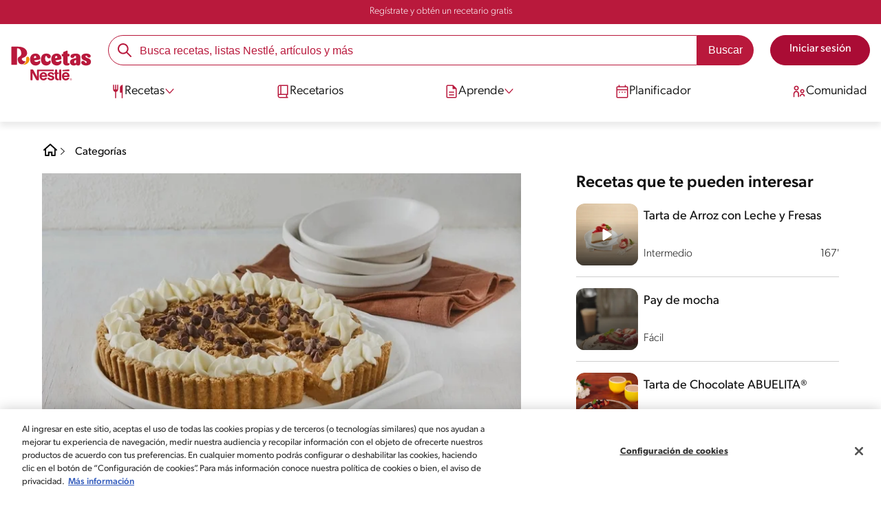

--- FILE ---
content_type: text/html; charset=UTF-8
request_url: https://www.recetasnestle.com.mx/recetas/postres-tarta-de-moka
body_size: 31629
content:
<!DOCTYPE html><html lang="es-mx" dir="ltr" prefix="og: https://ogp.me/ns#"><head><meta charset="utf-8" /><meta name="ps-country" content="US" /><meta name="ps-language" content="en" /><meta name="ps-key" content="3344-5cb4a424ad45c0000cfdfa9e" /><meta name="description" content="Aprende a preparar Tarta de moka con esta receta. Cocina con Inspiración y descubre todos los tips saludables que NESTLÉ tiene para ti." /><meta name="robots" content="index, follow, max-image-preview:large" /><link rel="canonical" href="https://www.recetasnestle.com.mx/recetas/postres-tarta-de-moka" /><link rel="alternate" href="https://www.recetasnestle.com.mx/recetas/postres-tarta-de-moka" hreflang="es-mx" /><meta property="og:site_name" content="Recetas Nestlé" /><meta property="og:type" content="recipe" /><meta property="og:url" content="https://www.recetasnestle.com.mx/recetas/postres-tarta-de-moka" /><meta property="og:title" content="Tarta de moka | Recetas Nestlé" /><meta property="og:image" content="https://www.recetasnestle.com.mx/sites/default/files/srh_recipes/6631fa06d13f8481f6eb38f8dc4b99ad.jpg" /><meta name="twitter:card" content="summary_large_image" /><meta name="twitter:title" content="Tarta de moka" /><meta name="twitter:image" content="https://www.recetasnestle.com.mx/sites/default/files/srh_recipes/6631fa06d13f8481f6eb38f8dc4b99ad.jpg" /><meta name="google-site-verification" content="Ga7UMt8sagpOT5Mq3MjvY__eC90oszbQMqItE249JUI" /><link rel="alternate" hreflang="x-default" href="https://www.recetasnestle.com.mx/recetas/postres-tarta-de-moka" /><meta name="MobileOptimized" content="width" /><meta name="HandheldFriendly" content="true" /><meta name="viewport" content="width=device-width, initial-scale=1.0" /><script type="application/ld+json">{"@context":"https:\/\/schema.org","@graph":[{"@type":"Recipe","name":"Tarta de moka","keywords":"Comidas familiares,Postre,Global,Fines de semana,F\u00e1cil,Amigos,Sin pescado,Sin huevo,Sin crust\u00e1ceos,Bajo en sal,Libre de carne de puerco,Pescetarian,Vegetariano,Fuente de fibra,Tartas \/ Tartas Dulces,Fr\u00edo \/ montaje","recipeCuisine":"Global","recipeYield":"6","prepTime":"PT10M","datePublished":"2022-07-21T15:12:51-0500","cookTime":"PT0M","totalTime":"PT30M","recipeIngredient":["1 Paquete Galletas Mar\u00edas","1 1\/2 Barra Mantequilla","3 Tazas Helado","1 Botella Crema para batir","30 Gramos Chocolate amargo 85%","2 Cucharadas Leche Condensada LA LECHERA\u00ae Sirve F\u00e1cil Sabor a Choco-avellana"],"recipeInstructions":[{"@type":"HowToSection","name":"Mezcla","itemListElement":[{"@type":"HowToStep","text":"1.- Mezcla las galletas con la mantequilla hasta formar una pasta; col\u00f3cala en un molde para tarta previamente engrasado y refrigera por 15 minutos."}]},{"@type":"HowToSection","name":"Vierte","itemListElement":[{"@type":"HowToStep","text":"2.- Vierte el HELADO NESTL\u00c9\u00ae PASION DE MOKACCINO\u00ae en la base de la tarta y congela durante 40 minutos."}]},{"@type":"HowToSection","name":"Decora","itemListElement":[{"@type":"HowToStep","text":"3.- Retira del congelador, decora con la crema batida, las chispas de chocolate, los granos de caf\u00e9 y Leche Condensada LA LECHERA\u00ae Sirve F\u00e1cil Sabor a Choco-avellana. Ofrece."}]}],"recipeCategory":"Postre","author":{"@type":"Person","name":"Recetas Nestl\u00e9"},"image":{"@type":"ImageObject","representativeOfPage":"True","url":"\/sites\/default\/files\/srh_recipes\/6631fa06d13f8481f6eb38f8dc4b99ad.jpg"},"nutrition":{"@type":"NutritionInformation","calories":"550","carbohydrateContent":"62","fiberContent":"10","proteinContent":"9","sodiumContent":"246","sugarContent":"22","fatContent":"30","saturatedFatContent":"18"},"id":"\/recetas\/postres-tarta-de-moka"},{"@type":"WebSite","name":"Recetas Nestl\u00e9","url":"https:\/\/www.recetasnestle.com.mx\/","potentialAction":{"@type":"SearchAction","target":{"@type":"EntryPoint","urlTemplate":"https:\/\/www.recetasnestle.com.mx\/busca\/resultado?q={search_term_string}"},"query-input":"required name=search_term_string"}}]}</script><link rel="amphtml" href="https://www.recetasnestle.com.mx/recetas/postres-tarta-de-moka?amp" /><link rel="preload" as="image" href="https://www.recetasnestle.com.mx/sites/default/files/styles/recipe_detail_desktop_new/public/srh_recipes/6631fa06d13f8481f6eb38f8dc4b99ad.jpg?itok=KlqnSyER" imagesrcset="https://www.recetasnestle.com.mx/sites/default/files/styles/recipe_detail_mobile/public/srh_recipes/6631fa06d13f8481f6eb38f8dc4b99ad.jpg?itok=jwo2xi_k 767w, https://www.recetasnestle.com.mx/sites/default/files/styles/recipe_detail_tablet/public/srh_recipes/6631fa06d13f8481f6eb38f8dc4b99ad.jpg?itok=ObeR7Kxg 1024w, https://www.recetasnestle.com.mx/sites/default/files/styles/recipe_detail_desktop_new/public/srh_recipes/6631fa06d13f8481f6eb38f8dc4b99ad.jpg?itok=KlqnSyER 1200w" imagesizes="(max-width: 767px) 100vw, (max-width: 1024px) 100vw, 1200px" fetchpriority="high" /><link rel="apple-touch-icon" sizes="180x180" href="/themes/custom/cookit/favico/apple-touch-icon.png?v=new"><link rel="icon" type="image/png" sizes="32x32" href="/themes/custom/cookit/favico/favicon-32x32.png?v=new"><link rel="icon" type="image/png" sizes="16x16" href="/themes/custom/cookit/favico/favicon-16x16.png?v=new"><link rel="shortcut icon" href="/themes/custom/cookit/favico/favicon.ico?v=new"/><link rel="preconnect" href="https://fonts.googleapis.com"><link rel="preconnect" href="https://fonts.gstatic.com" crossorigin><link rel="preconnect" href="https://use.typekit.net"><link rel="preconnect" href="https://p.typekit.net"><base href="https://www.recetasnestle.com.mx"><title>Deliciosa Tarta de moka | Recetas Nestlé</title> <script async src='https://securepubads.g.doubleclick.net/tag/js/gpt.js' crossorigin="anonymous"></script><script>
window.googletag = window.googletag || { cmd: [] };
let anchorSlot;
googletag.cmd.push(() => {
anchorSlot = googletag.defineOutOfPageSlot(
"/23291601510/recetasnestle.com.mx/responsive_anchor",
document.body.clientWidth <= 500
? googletag.enums.OutOfPageFormat.TOP_ANCHOR
: googletag.enums.OutOfPageFormat.BOTTOM_ANCHOR,
);
if (anchorSlot) {
anchorSlot.setTargeting("test", "anchor").addService(googletag.pubads());
}
var mapping1 = googletag.sizeMapping()
.addSize([1024, 0], [[970, 90], [728, 90], [300, 600], [120, 600], [300, 250], [336, 280]])
.addSize([768, 0], [[728, 90], [300, 250], [336, 280], [300, 600], [120, 600]])
.addSize([0, 0], [[336, 280], [300, 600], [120, 600], [300, 250], [320, 100], [320, 50]])
.build();
googletag.defineSlot('/23291601510/recetasnestle.com.mx/responsive_article_box_1', [[300, 250], [336, 280]], 'div-gpt-ad-1149614')
.defineSizeMapping(mapping1)
.addService(googletag.pubads());
googletag.defineSlot('/23291601510/recetasnestle.com.mx/responsive_article_box_2', [[300, 250], [336, 280]], 'div-gpt-ad-1149615')
.defineSizeMapping(mapping1)
.addService(googletag.pubads());
googletag.pubads().enableSingleRequest();
googletag.pubads().setTargeting('seccion', ['recetas']);
// Anchor ad activation
if (typeof googletag.pubads().enableAnchorAds === 'function') {
googletag.pubads().enableAnchorAds({ collapseTop: false });
}
// Initialize ad services
googletag.enableServices();
});
</script><script>
(function(d) {
var config = {
kitId: 'kzf4sci',
scriptTimeout: 3000,
async: true
},
h = d.documentElement,
t = setTimeout(function(){
h.className = h.className.replace(/\bwf-loading\b/g,"") + " wf-inactive";
}, config.scriptTimeout),
tk = d.createElement("script"),
f = false,
s = d.getElementsByTagName("script")[0], a;
h.className += " wf-loading";
tk.src = 'https://use.typekit.net/' + config.kitId + '.js';
tk.async = true;
tk.onload = tk.onreadystatechange = function(){
a = this.readyState;
if (f || (a && a != "complete" && a != "loaded")) return;
f = true;
clearTimeout(t);
try { Typekit.load(config); } catch(e) {}
};
s.parentNode.insertBefore(tk, s);
})(document);
</script><noscript><link href="https://use.typekit.net/kzf4sci.css" rel="stylesheet" /> </noscript><link rel="preload" as="style" onload="this.onload=null;this.rel='stylesheet'" media="all" href="/sites/default/files/css/css_ODPwNnnj6cuMFaCMZr2CcVwWhu4lsM610vxTPlZt0aU.css?delta=0&amp;language=es&amp;theme=cookit&amp;include=[base64]" /><link media="all" href="/themes/custom/cookit/Content/css/library-svgs.css?v=202623&version=g4y-01-2025" rel="preload" as="style" onload="this.rel='stylesheet'"><link rel="stylesheet" type="text/css" href="/themes/custom/cookit/Content/css/print.css" media="print"><style>
.gpt-ads {
margin: 1.5rem auto;
display: flex;
justify-content: center;
padding: 0 1rem;
}
</style><style>
#div-chatg4y{
position: fixed;
bottom: 0;
right: 0;
z-index: 2047483645;
}
</style><style>
a,body,div,form,h1,h2,header,html,i,iframe,img,label,li,nav,ol,p,section,span,ul{border:0;font-size:100%;font:inherit;margin:0;padding:0;vertical-align:baseline}header,nav,section{display:block}a,aside,body,div,form,h1,h2,h3,header,html,i,iframe,img,label,li,nav,ol,p,section,span,ul{border:0;font-size:100%;font:inherit;margin:0;padding:0;vertical-align:baseline}aside,header,nav,section{display:block}body{line-height:1.2}ol,ul{list-style:none}button{background:0 0;border:none;color:inherit;font:inherit;line-height:normal;margin:0;overflow:visible;padding:0;width:auto;-webkit-font-smoothing:inherit;-moz-osx-font-smoothing:inherit;-webkit-appearance:none}*{outline:0!important;text-decoration:none}*,:after,:before{box-sizing:border-box}:root{--color-black:17,17,17;--color-white:255,255,255;--color-btn:170,12,53;--color-disabled:210,210,210;--color-text-disabled:153,153,153;--color-1:185,25,60;--color-2:255,250,245;--color-3:240,145,0;--color-4:175,25,25;--color-5:245,213,218;--color-6:135,35,20;--color-7:249,211,153;--color-8:77,23,15;--color-9:215,35,95;--color-10:80,175,225;--color-11:235,101,39;--color-12:0,105,50;--color-13:230,50,55;--color-14:255,205,0;--color-15:254,247,238;--filter-white:invert(100%);--filter-black:invert(12%) sepia(1%) saturate(0%) hue-rotate(64deg) brightness(95%) contrast(92%);--filter-btn:invert(14%) sepia(87%) saturate(3917%) hue-rotate(334deg) brightness(80%) contrast(101%);--filter-disabled:invert(100%) sepia(0%) saturate(7258%) hue-rotate(219deg) brightness(111%) contrast(65%);--filter-text-disabled:invert(63%) sepia(0%) saturate(0%) hue-rotate(13deg) brightness(97%) contrast(90%);--filter-1:invert(21%) sepia(78%) saturate(3878%) hue-rotate(335deg) brightness(73%) contrast(97%);--filter-2:invert(89%) sepia(9%) saturate(434%) hue-rotate(319deg) brightness(106%) contrast(109%);--filter-3:invert(62%) sepia(44%) saturate(3487%) hue-rotate(5deg) brightness(98%) contrast(103%);--filter-4:invert(20%) sepia(100%) saturate(2289%) hue-rotate(346deg) brightness(75%) contrast(104%);--filter-5:invert(88%) sepia(10%) saturate(425%) hue-rotate(302deg) brightness(98%) contrast(95%);--filter-6:invert(15%) sepia(32%) saturate(6239%) hue-rotate(354deg) brightness(93%) contrast(91%);--filter-7:invert(89%) sepia(10%) saturate(1678%) hue-rotate(333deg) brightness(101%) contrast(95%);--filter-8:invert(10%) sepia(34%) saturate(3766%) hue-rotate(345deg) brightness(96%) contrast(96%);--filter-9:invert(21%) sepia(85%) saturate(2213%) hue-rotate(320deg) brightness(98%) contrast(99%);--filter-10:invert(59%) sepia(82%) saturate(332%) hue-rotate(159deg) brightness(91%) contrast(94%);--filter-11:invert(44%) sepia(89%) saturate(2744%) hue-rotate(351deg) brightness(105%) contrast(84%);--filter-12:invert(22%) sepia(85%) saturate(1141%) hue-rotate(120deg) brightness(100%) contrast(101%);--filter-13:invert(32%) sepia(19%) saturate(4368%) hue-rotate(325deg) brightness(102%) contrast(116%);--filter-14:invert(88%) sepia(20%) saturate(7499%) hue-rotate(359deg) brightness(105%) contrast(104%);--filter-15:invert(84%) sepia(7%) saturate(426%) hue-rotate(333deg) brightness(116%) contrast(99%);--pt-fix-font-3:3px;--pt-fix-font-2:2px;--hl-1:1.625rem;--hl-2:1.5rem;--hl-3:1.125rem;--hl-4:1rem;--hl-sidebar:1.375rem;--tl-1:1rem;--tl-medium-size:1.125rem;--tl-default-size:1rem;--tl-body-size:1rem;--tl-small-size:0.875rem;--tl-smaller-size:0.75rem;--title-1:1.5rem;--title-2:1.125rem;--title-3:1rem;--title-4:1.25rem;--text-body:0.875rem;--text-body-small:0.75rem;--cta-1:1rem;--cta-2:0.875rem;--font-weight-lighter:200;--font-weight-light:300;--font-weight:400;--font-weight-medium:500;--font-weight-bold:600;--font-weight-eBold:700;--font-weight-extraBold:900;--header-height:9.125rem;--max-container:74.375rem;--max-container-lg:90rem}@media screen and (min-width:992px){:root{--hl-1:2rem;--hl-2:1.875rem;--hl-3:1.5rem;--hl-sidebar:1.5rem;--title-1:2rem;--title-2:1.5rem;--title-3:1.25rem;--title-4:1.75rem;--text-body:1rem;--text-body-small:0.875rem;--header-height:10.875rem}}.f-1{filter:var(--filter-1)}.f-3{filter:var(--filter-3)}.c-w{color:rgba(var(--color-white),1)}.c-b{color:rgba(var(--color-black),1)}.bg-w{background-color:rgba(var(--color-white),1)}.bg-1{background-color:rgba(var(--color-1),1)}.container{background-color:transparent;display:block;margin:0 auto;max-width:var(--max-container);padding:0 1rem;width:100%}.container--lg{max-width:var(--max-container-lg)}.container .container{padding:0}.mt-2{margin-top:.5rem}.mb-1{margin-bottom:.25rem}.mb-2{margin-bottom:.5rem}.mb-3{margin-bottom:.75rem}.mb-4{margin-bottom:1rem}.mb-5{margin-bottom:1.5rem}.mb-7{margin-bottom:2.5rem}.mr-2{margin-right:.5rem}html{font-size:16px;line-height:1.2;scroll-behavior:smooth;scroll-padding-top:var(--header-height)}@media (-ms-high-contrast:active),print and (-ms-high-contrast:none){html{font-size:14px}}html body{color:rgba(var(--color-black),1);font-family:canada-type-gibson,sans-serif;font-size:.875rem;font-weight:var(--font-weight-light);position:relative}@media (min-width:576px){html body{font-size:1rem}}html body .mainWrapper{display:block;overflow:hidden;padding-top:var(--header-height);width:100%}a{background-color:transparent;color:rgba(var(--color-black),1);text-decoration:none}ol li,p,ul li{font-size:.875rem;line-height:1.2}ol li a,ul li a{color:rgba(var(--color-1),1);font-weight:var(--font-weight-medium)}@media (min-width:576px){ol li,p,ul li{font-size:1rem}}p~ul{margin-top:.75rem}ol li,ul li{position:relative}ul~ul{margin-top:.75rem}.text-center{text-align:center}[class^=hl-]{display:block;line-height:1.2}h1{font-size:var(--hl-1)!important;font-weight:var(--font-weight-medium)!important}.hl-1{font-size:var(--hl-1)}.hl-1,.hl-2{font-weight:var(--font-weight-medium)}.hl-2{font-size:var(--hl-2)}.hl-sidebar{font-size:var(--hl-sidebar);font-weight:var(--font-weight-medium)}[class^=tl-]{line-height:1.3}.reg{font-weight:var(--font-weight-light)}.tl-small{font-size:var(--tl-small-size)}@media (max-width:991.98px){.hidden-lg-down{display:none!important}}.hidden{display:none!important}@media (min-width:992px){.recipe .recipe__texts,.reg{font-weight:var(--font-weight-lighter)}.hidden-lg-up,.hidden-md{display:none!important}}.sr-only,.visually-hidden{appearance:none;border:none!important;display:block!important;height:0!important;left:0!important;margin:0!important;opacity:0!important;overflow:hidden!important;padding:0!important;position:relative!important;top:0!important;width:0!important}img{height:auto}iframe,img{display:block;max-width:100%}.loading{background:rgba(var(--color-white),.7)!important;display:none;height:100%!important;left:0!important;position:fixed!important;top:0!important;width:100%!important;z-index:99999!important}.loading:before{border:7px solid rgba(var(--color-black),.2);border-radius:50%;border-top-color:rgba(var(--color-black),.4);content:"";height:50px;left:50%;margin:-25px 0 0 -25px;position:absolute;top:50%;width:50px}.loading__text{left:0;margin:0 auto;max-width:12.5rem;position:fixed;right:0;top:54%}.btn,.cta,.loading__text{font-size:1rem;font-weight:var(--font-weight);text-align:center}.btn,.cta{--color-cta-border:rgba(var(--color-btn),1);--color-cta-bg:rgba(var(--color-btn),1);--color-cta-filter-icon:var(--filter-white);--color-cta-text:rgba(var(--color-white),1);--border-radius:2.5rem;--height:2.5rem;align-items:center;background-color:var(--color-cta-bg);border:1px solid var(--color-cta-border);border-radius:var(--border-radius);color:var(--color-cta-text);column-gap:.5rem;display:flex;height:var(--height);justify-content:center;line-height:1;padding:.5rem 1.5rem}.cta--user{background-color:transparent;border:none;display:block;height:2rem;padding:.5rem;width:2rem}.cta--user i{--color-cta-filter-icon:var(--filter-1);height:1rem;margin:0;width:1rem}.cta--header{--color-cta-bg:rgba(var(--color-2),1);--color-cta-text:rgba(var(--color-black),1);align-items:center;background-color:var(--color-cta-bg);border:none;border-radius:.25rem;display:flex;font-weight:300;height:2.1875rem;justify-content:center;padding:.5rem .25rem}@media (max-width:389.98px){.cta--header{font-size:.875rem}}.cta--header i{--color-cta-filter-icon:var(--filter-1);height:.9375rem;margin:0 .25rem 0 0;width:.9375rem}.cta--outline{--color-cta-border:rgba(var(--color-1),1);--color-cta-text:rgba(var(--color-1),1);--color-cta-bg:rgba(var(--color-white),1);--color-cta-filter-icon:var(--filter-1)}.cta--widthModal{max-width:10rem;width:100%}.cta--widthFull{max-width:100%;width:100%}.btn{max-width:100%;width:fit-content}[class*=cta]>i,a>i{filter:var(--color-cta-filter-icon);height:.9375rem;width:.9375rem}.video{display:block;margin-bottom:1.5rem;position:relative;width:100%}.video:after{content:"";display:block;padding-bottom:56.25%}.actions{position:relative;z-index:3}.actions ul{display:flex;justify-content:flex-start}.actions ul li{margin:0 1rem 0 0;position:relative}.actions p{display:none;visibility:hidden}@media (min-width:992px){.loading:before{height:70px;margin:-35px 0 0 -35px;width:70px}.loading__text{top:58%}.actions p{display:block;font-size:.8125rem;text-align:center;visibility:visible}}.actions .svg{filter:var(--filter-1)}.actions .icons,.actions .svg{display:block;height:1.5rem;position:relative;width:1.5rem}.actions .icons .svg{left:50%;position:absolute;top:50%;transform:translate(-50%,-50%)}.actions .icons .svg--active{opacity:0}.actions__button{color:rgba(var(--color-1),1);flex-direction:column}.actions__button,.breadcrumb{align-items:center;display:flex}.breadcrumb{padding:1rem 0}.breadcrumb ol{align-items:center;column-gap:.25rem;display:flex}.breadcrumb ol li{display:none;font-size:.875rem;position:relative}.breadcrumb ol li:not(:first-of-type){padding-left:1.5rem}.breadcrumb ol li:not(:first-of-type):after{background-position:50%;background-repeat:no-repeat;background-size:contain;content:"";display:inline-block;filter:var(--filter-1);height:.75rem;left:0;position:absolute;top:47%;transform:translateY(-50%);width:.75rem}.breadcrumb ol li:nth-child(2){display:block}.breadcrumb ol li:nth-child(2):after{filter:var(--filter-1);left:0;transform:translateY(-50%) rotate(180deg);transform-origin:center}.breadcrumb ol li:first-of-type a i{height:1.5rem;width:1.5rem}.breadcrumb ol li a{color:rgba(var(--color-black),1);font-size:.875rem;font-weight:var(--font-weight);margin:1rem 0}.rating{grid-area:ratings;margin-bottom:1.875rem}.form-brands .js-form-type-radio input{display:none}#header{--border-bottom-divisor:#d2d2d2;--box-shadow:0px 7px 8px 0px rgba(0,0,0,.08);--height-sub-menu-1:0;background-color:rgba(var(--color-white),1);border-bottom:1px solid var(--border-bottom-divisor);display:flex;flex-direction:column;left:0;min-height:var(--header-height);position:fixed;top:0;width:100%;z-index:105}#header [class="cta hidden-lg-down"]{font-weight:var(--font-weight);height:100%}#header input[type=checkbox]{display:none}#header>.container{align-items:center;display:grid;gap:.5rem;grid-auto-flow:row;grid-template-areas:"logo search account hamb" "logo links-mob links-mob links-mob";grid-template-columns:5.3125rem auto 2rem 2rem;grid-template-rows:repeat(2,auto);justify-content:space-between;padding:.75rem .5rem}@media (max-width:991.98px){.breadcrumb{padding-left:1rem}#header input[type=submit]{display:none}#header>.container{max-width:31.25rem}#header .nav{overflow-y:scroll}}#header>.container .hamb-menu__icon{grid-area:hamb}#header>.container .header__logo{grid-area:logo}#header>.container .header__account{grid-area:account}#header>.container .header__links-mob{grid-area:links-mob}#header>.container .header__search{grid-area:search}#header .header__logo{margin:0 auto}#header .header__logo .logo-img{display:inline-block;height:2.25rem;width:5.3125rem}@media (min-width:992px){.actions .icons,.actions .svg{height:2.125rem;margin-bottom:.5rem;width:2.125rem}.breadcrumb{height:auto;margin-left:0;margin-top:1rem;padding-left:0;width:auto}.breadcrumb ol li{display:block}.breadcrumb ol li:not(:first-of-type):after{filter:var(--filter-black);left:0;transform:translateY(-50%)}.breadcrumb ol li:nth-child(2):after{filter:var(--filter-black)}.breadcrumb ol li a{font-size:1rem}#header{border-bottom:none;box-shadow:var(--box-shadow)}#header>.container{gap:1.5rem;grid-auto-flow:row;grid-template-areas:"logo search account" "logo nav nav";grid-template-columns:auto minmax(50%,80%) minmax(145px,auto);grid-template-rows:repeat(2,auto);padding:1rem}#header>.container .header__logo{align-self:baseline;grid-area:logo;margin-top:1rem}#header>.container .header__search{grid-area:search}#header>.container .header__account{grid-area:account}#header>.container .nav{grid-area:nav}#header .header__logo .logo-img{height:3.125rem;width:7.3125rem}}#header .header__notify{--color-bg:rgba(var(--color-1),1);--color-text:rgba(var(--color-white),1);background-color:var(--color-bg);height:2.1875rem;padding-bottom:.5rem;padding-top:.5rem}#header .header__notify>.container{align-items:center;display:flex;justify-content:center}#header .header__notify>.container a{color:var(--color-text)}#header .hamb-menu__icon{border-radius:.5rem;display:block;padding:.5rem .4375rem}#header .hamb-menu__icon .line{background-color:rgba(var(--color-1),1);border-radius:.25rem;display:block;height:.125rem;width:100%}#header .hamb-menu__icon .line__2{margin:.1875rem 0}#header .header__links-mob{align-items:center;column-gap:.5rem;display:flex;justify-content:space-between}#header .header__links-mob a{width:-webkit-fill-available}#header .header__links-mob a i{margin-right:0!important}#header .header__search{display:flex;width:100%;--rounded:2.5rem}#header .header__search.searchBlock{padding:0}#header .header__search>.container{max-width:100%!important;padding:0}#header .header__search>.container .searchBlock__btnIngredients{display:none}#header .header__search form{margin-bottom:0}#header .header__search .search-form{align-items:center;display:flex;justify-content:center;margin-bottom:0;width:100%}#header .header__search .search-form .js-form-item{position:relative;width:-webkit-fill-available}#header .header__search .search-form .js-form-item:before{background-repeat:no-repeat;content:"";display:block;filter:var(--filter-1);height:1.5rem;left:.75rem;position:absolute;top:50%;transform:translateY(-50%);width:1.5rem}#header .header__search .search-form input[type=text]{border:1px solid rgba(var(--color-1),1);border-radius:var(--rounded);height:2.75rem;padding:0 1rem 0 2.8125rem;width:100%}#header .header__search .search-form input[type=text]:-ms-input-placeholder{color:rgba(var(--color-1),1);font-size:1rem}#header .header__search .search-form input[type=submit]{border-radius:0 var(--rounded) var(--rounded) 0!important}@media (min-width:992px){#header .header__search .search-form input[type=text]{border-radius:var(--rounded) 0 0 var(--rounded)}#header .header__search .search-form input[type=submit]{background-color:rgba(var(--color-1),1);border:none;border-radius:0 var(--rounded) var(--rounded) 0;color:rgba(var(--color-white),1);height:2.75rem;margin-left:0;margin-top:0!important;padding:0 1rem}}#header .nav{--color-nav-bg:rgba(var(--color-white),1);--color-nav-text:rgba(var(--color-black),1);--size-logo-desk:-8.813rem;align-items:flex-start;background-color:var(--color-nav-bg);border-radius:.25rem;display:flex;flex-direction:column;height:calc(100vh - var(--header-height));padding:.75rem 2rem 1.5rem;position:absolute;right:0;row-gap:1rem;top:-105vh;width:100%;z-index:2}#header .nav__header{display:flex;justify-content:flex-end;position:relative;width:100%}#header .nav__header .close{align-items:center;display:flex;justify-content:center}#header .nav__header .close i{height:1rem;width:1rem}@media (min-width:992px){#header .nav__header{display:none}}#header .nav__btns{align-items:center;column-gap:1rem;display:flex;justify-content:center;margin-bottom:1rem;width:100%}#header .nav__btns a{font-weight:var(--font-weight)}@media (min-width:992px){#header .nav{align-items:center;background-color:transparent;border-radius:0;flex-direction:column;height:auto;justify-content:space-between;left:auto;padding:0;position:static;row-gap:1rem;top:auto;width:100%;z-index:1}}#header .nav .content{display:flex;flex-direction:column;position:relative;row-gap:2rem;width:100%}@media (min-width:992px){#header .nav .content{align-items:flex-start;column-gap:2rem;flex-direction:row;justify-content:space-between;row-gap:0}#header .nav .content:after{background-color:rgba(var(--color-3),1);height:1px;position:absolute;top:2.5625rem;width:100%}#header .nav .content>li.sub-menu.double-space .dropdown-menu{column-gap:2.5rem!important}}#header .nav .content>li{align-items:center;display:flex;position:static}#header .nav .content>li.sub-menu>label{width:100%}#header .nav .content>li.sub-menu>label i:last-of-type{margin-left:auto}#header .nav .content>li.sub-menu .sub-menu-1{display:flex;flex-direction:column;height:100%;left:-120%;position:absolute;top:0;width:100%;z-index:2}#header .nav .content>li.sub-menu .sub-menu-1 .back{align-items:center;display:flex;width:fit-content}#header .nav .content>li.sub-menu .sub-menu-1 .back i{height:.875rem;width:.875rem}#header .nav .content>li.sub-menu .sub-menu-1>p{align-items:center;column-gap:1rem;display:flex}#header .nav .content>li.sub-menu .sub-menu-1>p i{height:1.25rem;width:1.25rem}#header .nav .content>li.sub-menu .sub-menu-1 .dropdown-menu,#header .nav .content>li.sub-menu .sub-menu-1>ul{display:flex;flex-direction:column;margin-left:2.5rem;margin-top:0}@media (max-width:991.98px){#header .nav .content>li.sub-menu .sub-menu-1{height:100vh}#header .nav .content>li.sub-menu .sub-menu-1 .dropdown-menu .dropdown,#header .nav .content>li.sub-menu .sub-menu-1>p,#header .nav .content>li.sub-menu .sub-menu-1>ul .dropdown{margin-bottom:1.5rem}#header .nav .content>li{width:100%}}#header .nav .content>li.sub-menu .sub-menu-1 .dropdown-menu .dropdown .all,#header .nav .content>li.sub-menu .sub-menu-1>ul .dropdown .all{position:absolute;right:0;text-decoration:underline;top:calc(-1.5rem + -20px)}#header .nav .content>li.sub-menu .sub-menu-1 .dropdown-menu .dropdown>label,#header .nav .content>li.sub-menu .sub-menu-1>ul .dropdown>label{align-items:center;display:flex;justify-content:space-between;width:100%}#header .nav .content>li.sub-menu .sub-menu-1 .dropdown-menu .dropdown>label i,#header .nav .content>li.sub-menu .sub-menu-1>ul .dropdown>label i{transform:rotate(90deg)}#header .nav .content>li.sub-menu .sub-menu-1 .dropdown-menu .dropdown-content,#header .nav .content>li.sub-menu .sub-menu-1>ul .dropdown-content{display:none;margin-left:1rem;margin-top:.5rem;row-gap:.5rem}@media (min-width:992px){#header .nav .content>li.sub-menu .sub-menu-1{display:none;left:0;max-width:calc(var(--max-container-lg) - 2rem);padding:0 .25rem;top:2.625rem;width:calc(100vw - 3rem)}#header .nav .content>li.sub-menu .sub-menu-1 .back{display:none}#header .nav .content>li.sub-menu .sub-menu-1 .dropdown-menu,#header .nav .content>li.sub-menu .sub-menu-1>ul{align-items:flex-start;background-color:rgba(var(--color-white),1);column-gap:1.5rem;display:flex;flex-direction:row;justify-content:flex-start;margin:0;padding-bottom:1.5rem;padding-top:1.5rem;position:relative;width:100%}#header .nav .content>li.sub-menu .sub-menu-1 .dropdown-menu:after,#header .nav .content>li.sub-menu .sub-menu-1>ul:after{background-color:rgba(var(--color-white),1);box-shadow:var(--box-shadow);content:"";height:100%;left:-33vw;position:absolute;top:0;width:121vw;z-index:-1}#header .nav .content>li.sub-menu .sub-menu-1 .dropdown-menu li a,#header .nav .content>li.sub-menu .sub-menu-1>ul li a{align-items:center;column-gap:.75rem;display:flex}#header .nav .content>li.sub-menu .sub-menu-1 .dropdown-menu .dropdown .all,#header .nav .content>li.sub-menu .sub-menu-1>ul .dropdown .all{grid-column:1;position:static;white-space:nowrap;width:fit-content}#header .nav .content>li.sub-menu .sub-menu-1 .dropdown-menu .dropdown label i,#header .nav .content>li.sub-menu .sub-menu-1>ul .dropdown label i{display:none}#header .nav .content>li.sub-menu .sub-menu-1 .dropdown-menu .dropdown-content,#header .nav .content>li.sub-menu .sub-menu-1>ul .dropdown-content{border-left:1px solid var(--border-bottom-divisor);display:flex;flex-direction:column;margin-left:0}#header .nav .content>li.sub-menu .sub-menu-1 .dropdown-menu .dropdown-content>li,#header .nav .content>li.sub-menu .sub-menu-1>ul .dropdown-content>li{padding-left:1rem}}#header .nav .content>li a{text-decoration:none}#header .nav .content>li a,#header .nav .content>li label{align-items:center;column-gap:1rem;display:flex}#header .nav .content>li a i,#header .nav .content>li label i{height:1.25rem;width:1.25rem}#header .nav .content>li label i.svg-arrow{height:.9375rem;width:.9375rem}#header .nav .content>li.recipe .sub-menu-1 .dropdown-menu .dropdown:first-of-type{margin-bottom:0}#header .content li[role=menuitem] a,#header .content li[role=menuitem] label{--font-size-menu-item-level-0:1rem;--font-color-menu-item-level-0:rgba(var(--color-black),1);color:var(--font-color-menu-item-level-0);font-size:var(--font-size-menu-item-level-0);font-weight:var(--font-weight-light)}@media (min-width:1200px){#header .content li[role=menuitem] a,#header .content li[role=menuitem] label{--font-size-menu-item-level-0:1.125rem}}#header .content li[role=menuitem] .sub-menu-1 a,#header .content li[role=menuitem] .sub-menu-1 p{--font-size-menu-item-level-1:1rem;--font-color-menu-item-level-1:rgba(var(--color-black),1);color:var(--font-color-menu-item-level-1);font-size:var(--font-size-menu-item-level-1)}#header .content li[role=menuitem] .sub-menu-1 .dropdown-menu li[role=menuitem] a,#header .content li[role=menuitem] .sub-menu-1 .dropdown-menu li[role=menuitem] label{--font-size-menu-item-level-2:1rem;--font-color-menu-item-level-2:rgba(var(--color-black),1);color:var(--color-text-destaque,--font-color-menu-item-level-2);font-size:var(--font-size-menu-item-level-2);font-weight:var(--font-weight-light)}#header .content li[role=menuitem] .sub-menu-1 .dropdown-menu li[role=menuitem] .dropdown-content li a{--font-size-menu-item-level-3:.875rem;--font-color-menu-item-level-3:rgba(var(--color-black),1);color:var(--font-color-menu-item-level-3);font-size:var(--font-size-menu-item-level-3);font-weight:var(--font-weight-light)}.list--recipeSidebar{display:grid;gap:1rem;grid-template-columns:1fr 1fr}.recipe__top .breadcrumb{margin-left:0}@media (min-width:992px){#header .nav .content>li{border-bottom:3px solid rgba(var(--color-white),1);height:2.625rem;padding:.25rem .25rem 1rem;z-index:2}#header .nav .content>li i{height:1.1875rem;width:1.1875rem}#header .nav .content>li>a{align-items:center;column-gap:.75rem;display:flex}#header .nav .content>li.sub-menu label{column-gap:.5rem}#header .nav .content>li.sub-menu label .svg-arrow{transform:rotate(90deg)}#header .nav .content>li.recipe .sub-menu-1 .dropdown-menu .dropdown:first-of-type{margin-bottom:auto;margin-top:auto}#header .content li[role=menuitem] .sub-menu-1 a,#header .content li[role=menuitem] .sub-menu-1 p{--font-size-menu-item-level-1:1.125rem}#header .content li[role=menuitem] .sub-menu-1 .dropdown-menu li[role=menuitem] label span{font-weight:var(--font-weight-medium)}.list--recipeSidebar{gap:0;grid-template-columns:1fr}.recipe>.container{display:grid;gap:0 5rem;grid-auto-flow:row;grid-template-areas:"top top" "main aside" "footer footer";grid-template-columns:calc(67% - 5rem) minmax(33%,24.375rem);grid-template-rows:auto auto;justify-content:space-between}.recipe__top{grid-area:top}.recipe__main{display:flex;flex-direction:column;grid-area:main}.recipe__aside{grid-area:aside}.recipe__footer{grid-area:footer}.recipe__main>div.mb-5,.recipe__main>section.mb-5{margin-bottom:2rem}.recipe__main>div.mb-4{margin-bottom:1.5rem}}.recipe__image{margin-bottom:.75rem;position:relative}.actions--recipes{align-items:center;background-color:var(--color-bg-actions-list,rgba(var(--color-15),1));border-radius:.5rem;display:flex;justify-content:space-between;margin-bottom:1.5rem;padding:.5rem 1rem}@media (min-width:992px){.actions--recipes{justify-content:space-around}.actions--recipes li{margin-right:0}.actions--recipes li .actions__button p{color:var(--color-text-actions-list,rgba(var(--color-black),1));font-weight:var(--font-weight-light)}}.anchors{align-items:center;justify-content:space-between;margin-bottom:1rem}.anchors,.anchors li{display:flex}.anchors li a{color:var(--color-anchors,rgba(var(--color-black),1));font-size:.875rem;font-weight:var(--font-weight-medium);padding:.25rem .25rem .75rem}.recipeComments{grid-area:comments;margin-bottom:1.875rem}@media (max-width:991.98px){.recipe__top .breadcrumb{margin-left:-1rem}.recipe__image .image{margin-left:-1rem;margin-right:-1rem}}.recipe__image .my-menu-iq.teaser{right:0;top:1rem;z-index:10}.recipe__image .my-menu-iq.teaser .srh_progress-bar:before{font-weight:400}.recipe__image .brand{left:.5rem;position:absolute;top:.5rem}.recipe__image .brand img{max-height:2.5rem;width:auto}.brand{left:.5rem;position:absolute;top:.5rem}@media (min-width:992px){.anchors{display:none}.recipe__image .my-menu-iq.teaser{right:1rem}.brand,.recipe__image .brand{left:1rem;top:1rem}}.brand img{max-height:2.5rem;width:auto}.my-menu-iq.teaser{border-radius:50px;padding:4px 10px 4px 6px;position:absolute;right:24px;top:16px;z-index:1250}.informations{--color-border-infos:rgba(var(--color-black),0.2);align-items:center;border:1px solid var(--color-border-infos);border-radius:.5rem;column-gap:2.5rem;display:flex;justify-content:space-evenly;margin-bottom:1.5rem;padding:.5rem .75rem}.informations li{display:flex;flex-direction:column}.informations li .title-info{--color-title-info:rgba(var(--color-black),1);color:var(--color-title-info);font-size:.75rem;font-weight:var(--font-weight);text-align:center;text-transform:capitalize}.informations .icons{--color-text-icons:rgba(var(--color-black),1);align-items:center;color:var(--color-text-icons);column-gap:.25rem;display:flex;font-size:.8125rem;font-weight:var(--font-weight);justify-content:center;line-height:1}.informations .icons i{--filter-icon:var(--filter-3);filter:var(--filter-icon);height:.9375rem;margin-bottom:.125rem;width:.9375rem}.informations .difficulty__text{--color-text-difficulty:rgba(var(--color-black),1);color:var(--color-text-difficulty);font-size:.875rem;font-weight:var(--font-weight-light);text-align:center}.informations .infos-cost .cost{display:flex}.informations .infos-cost .cost i{height:.9375rem;opacity:.5;width:.9375rem}.informations .infos-cost .cost--medium .svg-cifrao:first-of-type,.informations .infos-cost .cost--medium .svg-cifrao:nth-of-type(2){opacity:1}.informations .infos-ratings .qualification i{filter:none}.srh_progress-bar:before{color:#78bec7;content:attr(data-percent);font-size:36px;font-weight:700;left:50%;position:absolute;text-align:center;top:40%;-webkit-transform:translate(-50%,-50%);-ms-transform:translate(-50%,-50%);transform:translate(-50%,-50%);z-index:100}.my-menu-iq.teaser .srh_progress-bar:before{color:#0d0d0d;font-size:13px;font-weight:700;line-height:1;top:50%}.tagsFilter{background-color:var(--color-bg,rgba(var(--color-15),1));border-radius:.5rem;display:flex;flex-direction:column;padding:.75rem}.tagsFilter__title{color:var(--color-title,rgba(var(--color-black),1));display:block;font-size:1rem;font-weight:var(--font-weight);white-space:nowrap}@media (min-width:992px){.my-menu-iq.teaser{right:1rem!important}.informations li .title-info{font-size:.875rem}.tagsFilter{align-items:center;column-gap:.5rem;flex-direction:row;justify-content:center}.tagsFilter__title{margin-bottom:0}}.tagsFilter__list{display:flex;flex-wrap:wrap;gap:.5rem}.recipe__tipItem--accordion input{display:none}.utensils{display:flex;flex-direction:column}.cardRecipe__image{border-radius:.75rem .75rem 0 0;overflow:hidden;position:relative}.cardRecipe__image picture{display:block;position:relative}.cardRecipe__image picture:after{background:linear-gradient(180deg,rgba(30,30,30,0),rgba(30,30,30,.8));bottom:0;content:"";display:block;height:4.0625rem;left:0;position:absolute;width:100%}.cardRecipe__image picture img{width:100%}.cardRecipe__image .brand{display:none;left:.5rem;position:absolute;top:.5rem}.cardRecipe__image .brand img{height:2.5rem;width:auto}.cardRecipe__title{display:-webkit-box;font-size:22px;height:2.4em;line-height:1.2;overflow:hidden;-webkit-line-clamp:2;-webkit-box-orient:vertical;color:var(--color-title);font-weight:var(--font-weight);margin-bottom:.5rem;text-align:left;text-overflow:ellipsis;white-space:normal}.cardRecipe__infos{align-items:center;column-gap:.5rem;display:flex;margin-bottom:.5rem}.cardRecipe__infos li{align-items:center;border:1px solid var(--color-border-infos);border-radius:50px;display:flex;height:1.5625rem;justify-content:center;padding:.25rem .5rem}.cardRecipe__infos li .title-info{display:none}.cardRecipe__infos li i{height:.9375rem;width:.9375rem}.cardRecipe__infos li span{display:flex}.cardRecipe__infos li span.text{color:var(--color-text);font-size:.875rem;font-weight:var(--font-weight);line-height:1;margin-top:var(--pt-fix-font-3)}.cardRecipe__infos li.infos-time{background-color:var(--color-background-infos)}.cardRecipe__infos li.infos-time .svg-time-v3{margin-right:.25rem}.cardRecipe__infos li.infos-difficulty{background-color:var(--color-background-infos)}.cardRecipe--sidebar{display:block;position:relative;width:100%}.cardRecipe--sidebar .cardRecipe__image{border-radius:.75rem;display:block;margin-bottom:.5rem;overflow:hidden;position:relative}.cardRecipe--sidebar .cardRecipe__image:before{background:linear-gradient(180deg,rgba(30,30,30,0),rgba(30,30,30,.8));bottom:0;content:"";display:block;height:4.0625rem;left:0;position:absolute;width:100%}.cardRecipe--sidebar .cardRecipe__image img{border-radius:.75rem;height:10.6875rem;margin-bottom:0;object-fit:cover;object-position:center;width:100%}.cardRecipe--sidebar .cardRecipe__infos{align-items:center;column-gap:.5rem;display:flex;flex-direction:row;gap:0;justify-content:space-between;margin:0;padding:0 .7rem;position:absolute;top:9.3875rem;width:100%}.cardRecipe--sidebar .cardRecipe__infos li{background-color:transparent;border:none;height:auto}.cardRecipe--sidebar .cardRecipe__infos .infos-difficulty,.cardRecipe--sidebar .cardRecipe__infos .infos-time{border:none;font-size:0;height:auto;padding:0}.cardRecipe--sidebar .cardRecipe__infos .infos-difficulty .text,.cardRecipe--sidebar .cardRecipe__infos .infos-time .text{color:var(--color-text-card-sidebar,rgba(var(--color-white),1));font-size:var(--font-size-info,.75rem);font-weight:var(--font-weight)}.cardRecipe--sidebar .cardRecipe__infos .infos-time i{display:none}.cardRecipe--sidebar .cardRecipe__title{display:-webkit-box;font-size:14px;height:auto;line-height:1.2;overflow:hidden;-webkit-line-clamp:2;-webkit-box-orient:vertical;color:var(--color-title,rgba(var(--color-black),1));font-weight:var(--font-weight);margin-bottom:0;text-overflow:ellipsis;white-space:normal;width:100%}@media (min-width:992px){.cardRecipe--sidebar{display:grid;gap:0 .5rem;grid-template-columns:5.625rem calc(100% - 6.125rem);grid-template-rows:5.625rem;height:auto!important}.cardRecipe--sidebar:not(:last-of-type){border-bottom:1px solid rgba(var(--color-black),.2);margin-bottom:1rem;padding-bottom:1rem}.cardRecipe--sidebar:last-of-type .cardRecipe__infos{bottom:.75rem}.cardRecipe--sidebar .cardRecipe__image{margin-bottom:0}.cardRecipe--sidebar .cardRecipe__image picture img{height:5.625rem;width:5.625rem}.cardRecipe--sidebar .cardRecipe__title{display:-webkit-box;font-size:18px;height:2.4em;line-height:1.2;overflow:hidden;-webkit-line-clamp:2;-webkit-box-orient:vertical;margin-top:.5rem;text-overflow:ellipsis;white-space:normal}.cardRecipe--sidebar .cardRecipe__infos{--font-size-info:.875rem;--color-text-card-sidebar:rgba(var(--color-black),1);bottom:1.5rem;padding:0;right:0;top:auto;width:calc(100% - 6.125rem)}.cardRecipe--sidebar .cardRecipe__infos .infos-difficulty:after,.cardRecipe--sidebar .cardRecipe__infos .infos-time:after{font-size:1rem;font-weight:var(--font-weight);padding-top:2px}.cardRecipe--sidebar .cardRecipe__infos .infos-difficulty .text,.cardRecipe--sidebar .cardRecipe__infos .infos-time .text{--font-size-info:1rem;font-weight:var(--font-weight-lighter)}}.related-banner{display:block}.related-banner img{border-radius:.5rem}.searchBlock{padding:1.5rem 0}.searchBlock .container{max-width:724px}.searchBlock form{display:flex;margin-bottom:1.5rem;position:relative}.searchBlock form .js-form-item{flex:1;position:relative}.searchBlock form input[type=text]{border:none;border-bottom:1px solid rgba(var(--color-1),1);font-size:1rem;min-height:2.25rem;padding:0 .625rem;width:100%}.searchBlock form .btn{display:none;margin-left:.625rem}.searchBlock__btnIngredients{font-size:1rem;text-transform:uppercase;width:100%}.searchBlock__btnIngredients .svg{filter:var(--filter-white);margin-right:.3125rem;width:1.625rem}.actions__shareOptions,.shareOptions{--color-bg:rgba(var(--color-white),1);--color-red:rgba(var(--color-1),1);--border-color:#bababa;--box-shadow:0 0 16px 0 hsla(0,0%,52%,.5);background-color:var(--color-bg);border-radius:.5rem;box-shadow:var(--box-shadow);display:none;flex-direction:column;left:0;margin:0 0 0 .125rem;min-width:22.125rem;opacity:0;padding:1rem;position:absolute;top:0;visibility:hidden;z-index:10}.actions__shareOptions--button{bottom:0;left:auto;right:0;top:auto}.actions__shareOptions li,.shareOptions li{margin:0;padding:.75rem}.actions__shareOptions li:not(:last-child),.shareOptions li:not(:last-child){border-bottom:1px solid var(--border-color)}.actions__shareOptions li a,.shareOptions li a{align-items:center;color:rgba(var(--color-black),1);display:flex;justify-content:flex-start;text-decoration:none!important;width:100%}.actions__shareOptions .svg,.shareOptions .svg{filter:var(--filter-1);height:1.5rem;margin:0 .75rem 0 0;width:1.5rem}.glide__slide{flex-shrink:0;height:100%;white-space:normal;width:100%;-webkit-touch-callout:none}.tagItem{--color-border:rgba(var(--color-btn),1);--color-bg:rgba(var(--color-white),1);--color-text:rgba(var(--color-black),1);--color-hover-border:rgba(var(--color-btn),1);--color-hover-bg:rgba(var(--color-btn),1);--color-hover-text:rgba(var(--color-white),1);--border-radius:2.5rem;align-items:center;background-color:var(--color-bg);border:1px solid var(--color-border);border-radius:var(--border-radius);color:var(--color-text);display:flex;font-size:.875rem;font-weight:var(--font-weight);justify-content:center;padding:.375rem 1rem .25rem;text-decoration:none;white-space:nowrap}@media (min-width:992px){.searchBlock form input[type=text]{font-size:1.125rem;height:100%}.searchBlock form .btn{display:block}.tagItem{font-weight:var(--font-weight-light)}}.webform-submission-form .form-item input[type=radio]{appearance:none;background-color:rgba(var(--color-white),1);border:1px solid rgba(var(--color-1),1);border-radius:50%;height:1rem;margin-right:.5rem;outline:0;padding:.25rem;position:relative;width:1rem}.webform-submission-form .form-item input{border:none;border-bottom:1px solid rgba(var(--color-1),1);font-size:1rem;height:2rem;padding:0 .5rem;width:100%}.svg,[class^=svg-]{background-position:50%;background-repeat:no-repeat;display:inline-block;height:1.875rem;width:1.875rem}.svg,.svg-arrow,.svg-arrow-back-v3,.svg-artigos-e-dicas-v3,.svg-cardapio-v3,.svg-cifrao,.svg-close,.svg-cooked,.svg-cooked-full,.svg-copy,.svg-curso-gratis-v3,.svg-e-books-v3,.svg-facebook,.svg-home,.svg-home-v3,.svg-pinterest,.svg-portion,.svg-print,.svg-receitas-v3,.svg-save,.svg-save-full,.svg-search-ingredient,.svg-share,.svg-share-full,.svg-star-full-v3,.svg-time-v3,.svg-twitter-v2,.svg-user-account-v3,.svg-whatsapp,[class^=svg-]{background-size:contain}.mmiq-teaser-inner,.my-menu-iq{display:-ms-flexbox}.srh_progress-bar{height:95px;margin:5px auto 22px;position:relative;width:95px}.srh_progress-bar svg{-webkit-transform:rotate(180deg);-ms-transform:rotate(180deg);transform:rotate(180deg);width:100%}.srh_progress-bar__background{fill:#fff;stroke:#ececec;stroke-width:2;stroke-dashoffset:0;stroke-dasharray:none;stroke-linecap:butt}.srh_progress-bar__progress{fill:none;stroke:#ececec;stroke-dasharray:100 100;stroke-dashoffset:100;stroke-linecap:round;stroke-width:2}.srh_progress-bar[data-percent="80"] .srh_progress-bar__progress{stroke-dashoffset:20}.my-menu-iq.teaser .teaser-title{border-radius:50px;inset:0;position:absolute;z-index:1}.my-menu-iq.teaser .srh_progress-bar{height:30px;margin:0 7px 0 0;width:30px}.my-menu-iq{color:#06231c;display:flex;position:fixed;right:0;-webkit-box-align:stretch;-webkit-align-items:stretch;-ms-flex-align:stretch;align-items:stretch;background-color:#fff;font-size:16px;line-height:1;max-width:100%}.my-menu-iq.teaser .ustensils-ico{margin-top:3px}.mmiq-teaser-inner{display:flex}.my-menu-iq *{box-sizing:border-box}@media (min-width:768px){.my-menu-iq.teaser{top:24px}.my-menu-iq{max-width:90%}}.recipe>.container .container{padding:0}.cardRecipe--sidebar.cardRecipe--video .cardRecipe__image:after,.cardRecipe--video .cardRecipe__image:after{background-position:0;background-repeat:no-repeat;background-size:contain;content:"";display:block;filter:var(--filter-white);height:1.25rem;left:50%;position:absolute;top:50%;transform:translate(-50%,-50%);width:1.25rem}.single-image .container{display:flex;justify-content:center}.single-image .container img{width:100%}.srh_progress-bar[data-percent="75"] .srh_progress-bar__progress{stroke-dashoffset:25}[data-youtube-open]{position:relative}[data-youtube-open]:after{background-position:0;background-repeat:no-repeat;background-size:contain;content:"";display:block;filter:var(--filter-white);height:3.125rem;left:50%;opacity:.8;position:absolute;top:50%;transform:translate(-50%,-50%);transform-origin:0 0;width:3.125rem}.informations .infos-cost .cost--easy .svg-cifrao:first-of-type{opacity:1}.sliders--recipesGallery{background-color:var(--color-bg-slider-gallery,rgba(var(--color-15),1));display:block;margin-bottom:.75rem;margin-left:-2px;position:relative;width:100%}@media (max-width:991.98px){.sliders--recipesGallery{margin-left:-1rem!important;margin-right:-1rem!important;width:calc(100% + 2rem)!important}}.sliders--recipesGallery .js-reviewSliderComponent .glide__track{overflow:hidden}.sliders--recipesGallery .js-reviewSliderComponent .glide__slide .image{margin-left:0;margin-right:0}.sliders--recipesGallery .js-reviewSliderCarouselComponent{height:4.375rem;padding:.5rem 2.5rem}@media (min-width:768px){.sliders--recipesGallery .js-reviewSliderCarouselComponent{height:5.6875rem}}.sliders--recipesGallery .js-reviewSliderCarouselComponent .glide__track{overflow:hidden}.sliders--recipesGallery .js-reviewSliderCarouselComponent .glide__slides.fixes{transform:none!important}.sliders--recipesGallery .js-reviewSliderCarouselComponent .glide__slide{opacity:.5}.sliders--recipesGallery .js-reviewSliderCarouselComponent .glide__slide.active{opacity:1}.sliders--recipesGallery .js-reviewSliderCarouselComponent .glide__arrow{display:block}.sliders--recipesGallery .js-reviewSliderCarouselComponent .glide__arrow--right{right:0}.sliders--recipesGallery .js-reviewSliderCarouselComponent .glide__arrow--left{left:0}@media (min-width:992px){.sliders--recipesGallery .js-reviewSliderCarouselComponent{margin:0 auto;max-width:26.5625rem;padding:.5rem 0}.sliders--recipesGallery .js-reviewSliderCarouselComponent .glide__arrow--right{right:-4.125rem}.sliders--recipesGallery .js-reviewSliderCarouselComponent .glide__arrow--left{left:-4.125rem}}.glide{position:relative;width:100%}.glide__track{overflow:visible}@media (min-width:1300px){.glide__track{overflow:hidden}}.glide__slides{backface-visibility:hidden;display:flex;flex-wrap:nowrap;list-style:none;margin:0;overflow:hidden;padding:0;position:relative;touch-action:pan-Y;transform-style:preserve-3d;white-space:nowrap;width:100%;will-change:transform}.glide__arrow{-webkit-touch-callout:none;background-color:transparent;border-radius:4px;color:rgba(var(--color-5),1);display:block;filter:var(--filter-1);line-height:1;opacity:1;position:absolute;text-transform:uppercase;top:50%;transform:translateY(-50%);z-index:3}@media (max-width:1299.98px){.glide__arrow{display:none}}.glide__arrow--left{left:-4.125rem}.glide__arrow--right{right:-4.125rem}[class^=svg-].left{transform:rotate(180deg)}
</style><style>
.banner img {
width: 100%;
}.glide__actions {
position: relative;
z-index: 1;
}
</style><style>
.ot-floating-button{
display: none !important;
}#accept-recommended-btn-handler{
display: none !important;
}</style><style>
@media screen and (max-width: 767px){
#ot-sdk-btn-floating.ot-floating-button{
bottom: 60px !important;
}
}
</style></head><body class="path-node page-node-type-srh-recipe"><a href="#main-content" class="visually-hidden focusable skip-link sr-only">Pasar al contenido principal</a><noscript><iframe src="https://www.googletagmanager.com/ns.html?id=GTM-K6JPQMV"
height="0" width="0" style="display:none;visibility:hidden"></iframe></noscript><div class="dialog-off-canvas-main-canvas" data-off-canvas-main-canvas><div class="mainWrapper "> <header id="header" class="header logged--out mx"><div class="header__notify bg-1"><div class="container"> <a href="/perfilador" class="tl-small reg c-w text-center"> Regístrate y obtén un recetario gratis </a></div></div><div class="container container--lg "> <input class="hamb-menu__check" type="checkbox" name="burger" id="menu-burger"> <label class="hamb-menu__icon hidden-lg-up" for="menu-burger"> <span class="line line__1"></span> <span class="line line__2"></span> <span class="line line__3"></span> </label> <a href="/" title="Inicio" class="header__logo" rel="home"><div> <img src="/themes/custom/cookit/Content/img/svgs/v5-logo.svg" class="logo-img" alt="Logo Recetas Nestlé®" title="Logo Recetas Nestlé®" height="36" width="85" fetchpriority="high" loading="eager"> <span class="sr-only">Recetas Nestlé®</span></div></a> <a href="/recetas/postres-tarta-de-moka" class="cta cta--user open-modal-login hidden-lg-up"> <span class="sr-only"> Minha conta </span> <i aria-hidden="true" class="svg-user-account-v3 f-1"></i> </a> <a href="/login?destination=/recetas/postres-tarta-de-moka" class="cta hidden-lg-down"> <span>Iniciar sesión</span> </a><div class="header__links-mob hidden-lg-up"> <a href="/recetas" class="cta cta--header" > <i aria-hidden="true" class="svg-receitas-v3 mr-2 f-1"></i> Recetas </a> <a href="/escuela-sabor" class="cta cta--header" > <i aria-hidden="true" class="svg-curso-gratis-v3 mr-2 f-1"></i> Blog </a> <a href="/recetarios-descargables-classifications" class="cta cta--header" > <i aria-hidden="true" class="svg-e-books-v3 mr-2 f-1"></i> Recetarios </a></div> <nav class="nav" aria-label="Main navigation"><div class="nav__header"> <label class="close" for="menu-burger" aria-label="Fechar menu"> <i aria-hidden="true" class="svg-close"></i> </label></div><div class="nav__btns hidden-lg-up"> <a href="/login?destination=/recetas/postres-tarta-de-moka" class="cta cta--widthFull"> <span>Iniciar sesión</span> </a> <a href="/perfilador?destination=/recetas/postres-tarta-de-moka" class="cta cta--v2 cta--widthFull"> <span>Registrarse</span> </a></div><ul class="content menu-level-0" role="menubar" aria-label="Menu de navegação"><li class="hidden-md" role="menuitem" aria-label="Homepage"><a id="Homepage" href="/" class="" aria-expanded="false"><i aria-hidden="true" class="svg-home-v3 f-1 "></i>Homepage</a></li><li class="sub-menu recipe" role="menuitem" aria-label="Recetas"><input aria-hidden="true" type="checkbox" name="submenu-recetas" id="submenu-recetas"><label for="submenu-recetas" aria-label="Abrir submenu Recetas"> <i aria-hidden="true" class="svg-receitas-v3 f-1"></i><span class="">Recetas</span> <i aria-hidden="true" class="svg-arrow f-1"></i></label><div class="sub-menu-1 bg-w"> <label class="back mb-7" for="submenu-recetas"> <i aria-hidden="true" class="svg-arrow-back-v3 f-1"></i> <span class="">Volver </span> </label><p class="hidden-lg-up"> <i aria-hidden="true" class="svg-receitas-v3 f-1"></i> Recetas</p><ul class="dropdown-menu" role="menubar" aria-label="Menu de navegação"><li class="dropdown" role="menuitem" aria-label="Todas las categorías"><a href="/recetas" class="all"	aria-expanded="false" style=""	>	Todas las categorías </a></li><li class="dropdown" role="menuitem"><input type="checkbox" name="dropdown-menu" id="dropdown-menu-16053677"> <label for="dropdown-menu-16053677" aria-label="Abrir Menu Dropdown"> <span class="">Platillos</span> <i aria-hidden="true" class="svg-arrow f-1"></i> </label><ul class="dropdown-content"><li> <a id="Arroz" href="/categorias/arroz" class="" aria-expanded="false"> Arroz </a></li><li> <a id="Bebidas" href="/categorias/bebidas" class="" aria-expanded="false"> Bebidas </a></li><li> <a id="Botanas" href="/categorias/botanas" class="" aria-expanded="false"> Botanas </a></li><li> <a id="Cremas" href="/categorias/cremas" class="" aria-expanded="false"> Cremas </a></li><li> <a id="Dips" href="/categorias/dips" class="" aria-expanded="false"> Dips </a></li><li> <a id="Ensaladas" href="/categorias/ensaladas" class="" aria-expanded="false"> Ensaladas </a></li><li> <a id="Pastas" href="/categorias/pastas" class="" aria-expanded="false"> Pastas </a></li><li> <a id="Plato fuerte" href="/categorias/platos-fuertes" class="" aria-expanded="false"> Plato fuerte </a></li><li> <a id="Postres" href="/categorias/postres" class="" aria-expanded="false"> Postres </a></li><li> <a id="Sopas" href="/categorias/sopas" class="" aria-expanded="false"> Sopas </a></li></ul></li><li class="dropdown" role="menuitem"><input type="checkbox" name="dropdown-menu" id="dropdown-menu-85210260"> <label for="dropdown-menu-85210260" aria-label="Abrir Menu Dropdown"> <span class="">Ingredientes</span> <i aria-hidden="true" class="svg-arrow f-1"></i> </label><ul class="dropdown-content"><li> <a id="Atún" href="/categorias/recetas-con-atun" class="" aria-expanded="false"> Atún </a></li><li> <a id="Avena" href="/categorias/avena" class="" aria-expanded="false"> Avena </a></li><li> <a id="Carne molida" href="/categorias/recetas-con-carne-molida" class="" aria-expanded="false"> Carne molida </a></li><li> <a id="Champiñones" href="/categorias/recetas-con-champinones" class="" aria-expanded="false"> Champiñones </a></li><li> <a id="Papa" href="/categorias/recetas-con-papa" class="" aria-expanded="false"> Papa </a></li><li> <a id="Pollo" href="/categorias/pollo" class="" aria-expanded="false"> Pollo </a></li></ul></li><li class="dropdown" role="menuitem"><input type="checkbox" name="dropdown-menu" id="dropdown-menu-2055926622"> <label for="dropdown-menu-2055926622" aria-label="Abrir Menu Dropdown"> <span class="">Postres</span> <i aria-hidden="true" class="svg-arrow f-1"></i> </label><ul class="dropdown-content"><li> <a id="Brownies" href="/categorias/brownies" class="" aria-expanded="false"> Brownies </a></li><li> <a id="Cheesecake" href="/categorias/cheesecake" class="" aria-expanded="false"> Cheesecake </a></li><li> <a id="Galletas" href="/categorias/galletas" class="" aria-expanded="false"> Galletas </a></li><li> <a id="Pasteles" href="/categorias/pasteles" class="" aria-expanded="false"> Pasteles </a></li></ul></li><li class="dropdown" role="menuitem"><input type="checkbox" name="dropdown-menu" id="dropdown-menu-15079210"> <label for="dropdown-menu-15079210" aria-label="Abrir Menu Dropdown"> <span class="">Otros contenidos</span> <i aria-hidden="true" class="svg-arrow f-1"></i> </label><ul class="dropdown-content"><li> <a id="Elige los ingredientes" href="/busca/ingredientes" class="" aria-expanded="false"> Elige los ingredientes </a></li><li> <a id="Cocina con..." href="/cocina-con" class="" aria-expanded="false"> Cocina con... </a></li><li> <a id="Envía tu receta" href="/envia-tu-receta" class="" aria-expanded="false"> Envía tu receta </a></li><li> <a id="Listas de 10" href="/listas-nestle" class="" aria-expanded="false"> Listas de 10 </a></li></ul></li></ul></div></li><li class="" role="menuitem" aria-label="Recetarios"><a id="Recetarios" href="/recetarios-descargables-classifications" class="" aria-expanded="false"><i aria-hidden="true" class="svg-e-books-v3 f-1 "></i>Recetarios</a></li><li class="sub-menu double-space" role="menuitem" aria-label="Aprende"><input aria-hidden="true" type="checkbox" name="submenu-aprende" id="submenu-aprende"><label for="submenu-aprende" aria-label="Abrir submenu Aprende"> <i aria-hidden="true" class="svg-artigos-e-dicas-v3 f-1 "></i><span class="">Aprende</span> <i aria-hidden="true" class="svg-arrow f-1"></i></label><div class="sub-menu-1 bg-w"> <label class="back mb-7" for="submenu-aprende"> <i aria-hidden="true" class="svg-arrow-back-v3 f-1"></i> <span class="">Volver </span> </label><p class="hidden-lg-up"> <i aria-hidden="true" class="svg-artigos-e-dicas-v3 f-1 "></i> Aprende</p><ul class="dropdown-menu" role="menubar" aria-label="Menu de navegação"><li class="dropdown" role="menuitem"><input type="checkbox" name="dropdown-menu" id="dropdown-menu-1439110111"> <label for="dropdown-menu-1439110111" aria-label="Abrir Menu Dropdown"> <span class="">Blog</span> <i aria-hidden="true" class="svg-arrow f-1"></i> </label><ul class="dropdown-content"><li> <a id="Todos los artículos" href="/escuela-sabor" class="" aria-expanded="false"> Todos los artículos </a></li><li> <a id="Aprendiendo a Cocinar" href="/escuela-sabor/talleres-culinarios" class="" aria-expanded="false"> Aprendiendo a Cocinar </a></li><li> <a id=" Cocción y técnica" href="/escuela-sabor/coccion" class="" aria-expanded="false"> Cocción y técnica </a></li><li> <a id="Cocinando con niños" href="/escuela-sabor/cocinando-con-ninos" class="" aria-expanded="false"> Cocinando con niños </a></li><li> <a id="Ingredientes" href="/escuela-sabor/ingredientes" class="" aria-expanded="false"> Ingredientes </a></li><li> <a id="Recetas caseras" href="/escuela-sabor/recetas-caseras" class="" aria-expanded="false"> Recetas caseras </a></li><li> <a id="Tips" href="/escuela-sabor/tips" class="" aria-expanded="false"> Tips </a></li><li> <a id="Utensilios" href="/escuela-sabor/utensilios" class="" aria-expanded="false"> Utensilios </a></li></ul></li><li class="dropdown" role="menuitem"><input type="checkbox" name="dropdown-menu" id="dropdown-menu-1040789406"> <label for="dropdown-menu-1040789406" aria-label="Abrir Menu Dropdown"> <span class="">Clases en línea</span> <i aria-hidden="true" class="svg-arrow f-1"></i> </label><ul class="dropdown-content"><li> <a id="Todas las clases" href="/escuela-sabor/clases-en-linea" class="" aria-expanded="false"> Todas las clases </a></li><li> <a id="Postres con chocolate" href="/escuela-sabor/clases-en-linea/postres-chocolate" class="" aria-expanded="false"> Postres con chocolate </a></li><li> <a id="México" href="/escuela-sabor/clases-en-linea/cocina-mexicana" class="" aria-expanded="false"> México </a></li><li> <a id="Japón" href="/escuela-sabor/clases-en-linea/cocina-japonesa" class="" aria-expanded="false"> Japón </a></li><li> <a id="Pintando con cafe" href="/clases-em-linea/pintando-con-cafe" class="" aria-expanded="false"> Pintando con cafe </a></li><li> <a id="Clásicos de la Navidad" href="/escuela/clases-en-linea/infaltables-navidad" class="" aria-expanded="false"> Clásicos de la Navidad </a></li></ul></li></ul></div></li><li class="" role="menuitem" aria-label="Planificador"><a id="Planificador" href="/services/my-menu-plan" class="" aria-expanded="false"><i aria-hidden="true" class="svg-cardapio-v3 f-1 "></i>Planificador</a></li><li class="" role="menuitem" aria-label="Comunidad"><a id="Comunidad" href="/forum" class="" aria-expanded="false"><i aria-hidden="true" class="svg-portion f-1"></i>Comunidad</a></li></ul> </nav><div class="searchBlock header__search"><div class="container"><form class="search-form" data-drupal-selector="search-form" action="/busca/resultado" method="get" id="search-form" accept-charset="UTF-8"> <input data-autocomplete-values="[&quot;Carlota de lim\u00f3n&quot;,&quot;Enchiladas suizas&quot;,&quot;Flan napolitano&quot;,&quot;Espagueti verde&quot;,&quot;Recetas de comida&quot;,&quot;Caldo tlalpe\u00f1o&quot;]" data-drupal-selector="edit-initial-autocomplete" type="hidden" name="initial-autocomplete" value="" /><div class="js-form-item form-item js-form-type-textfield form-item-search-field js-form-item-search-field form-no-label"> <input placeholder="Busca recetas, listas Nestlé, artículos y más" autocomplete="off" data-drupal-selector="edit-search-field" data-msg-required="El campo This es obligatorio." data-msg-maxlength="This field has a maximum length of 128." type="text" id="edit-search-field" name="search-field" value="" size="60" maxlength="128" class="form-text required" required="required" /></div><input class="btn btn--solid btn--c2 button js-form-submit form-submit" data-drupal-selector="edit-submit" type="submit" id="edit-submit" name="op" value="Buscar" /></form> <a href="/busca/ingredientes" class="searchBlock__btnIngredients btn btn--c2"> <i class="svg svg-search-ingredient"></i> Busca por ingredientes </a></div></div><input id="has-history" type="hidden" value="1" /></div> </header> <main class="mainContent" role="main"> <a id="main-content" tabindex="-1"></a> <dialog id="modalDataCollection" class="modal modal--login" role="dialog" aria-labelledby="modal-title"> <a href="javascript: modal.close();" class="modal__close"> <i class="svg svg-close"></i> <span class="sr-only">Back</span> </a><div class="modal__content mb-5"> <img src="/themes/custom/cookit/Content/img/svgs/v5-logo.svg" alt="Recetas Nestlé" width="85" height="36" loading="lazy" class="modal__logo" /><h2 class="hl-2 mb-2" id="modal-title"> ¡Registrate para obtener<br /> la mejor experiencia!</h2><p>Te enviaremos un recetario especial a tu correo ademas podrás acceder a clases exclusivas en línea, promociones y muchas sorpresas más</p></div><div class="modal__buttons"> <a id="linkDataCollection" class="cta cta--widthModal mb-4" href="/perfilador"> <span>Regístrate</span></a></div><div class="image"><img class="" alt="Modal Image" src="/themes/custom/cookit/Content/img/img-modal-login.webp" width="44" height="115" loading="lazy" /></div></dialog><script>
const ModalTrigger = {
key: "modalDataCollection",
triggered: false,
init: function () {
if (!this.canShow() || document.querySelector(".user-logged-in")) return;
var linkElement = document.getElementById("linkDataCollection");
if (linkElement) linkElement.setAttribute("href", linkElement.getAttribute("href") + "?destination=" + window.location.pathname);
addEventListener("scroll", () => this.onScroll());
setTimeout(() => this.show(), 30000);
this.dataLayer(linkElement);
},
canShow: function () {
const last = localStorage.getItem(this.key);
const daysPassed = (Date.now() - new Date(last).getTime()) / (1000 * 60 * 60 * 24);
return daysPassed >= 3;
},
show: function () {
if (this.triggered || !this.canShow()) return;
this.triggered = true;
localStorage.setItem(this.key, new Date().toISOString());
if (modal.modalActive != null) modal.close();
const el = document.querySelector("#modalDataCollection");
el.classList.add("active");
modal.backdrop.classList.add("active");
modal.modalActive = el;
},
onScroll: function () {
const p = (scrollY + innerHeight) / document.documentElement.scrollHeight;
if (p >= 0.6) this.show();
},
dataLayer: function (el) {
if (!el) return;
let linkText = el.querySelector('span') ? el.querySelector('span').innerHTML : "Regístrate";
el.addEventListener("click", () => {
window.dataLayer = window.dataLayer || [];
window.dataLayer.push({
event: 'cta_click',
event_name: 'cta_click',
link_classes: el.getAttribute('class'),
link_domain: window.location.origin,
link_id: el.getAttribute('id'),
link_text: linkText,
link_url: window.location.href,
param_location: window.location.search,
location_id: window.location.pathname,
});
});
},
};
document.addEventListener("DOMContentLoaded", () => ModalTrigger.init());
</script><section class="recipe" data-content="detail-recipe"><div class="container"> <section class="recipe__top"> <nav class="breadcrumb" aria-labelledby="system-breadcrumb"><ol><li> <a href="/"> <i class="svg svg-home"></i><span class="sr-only">Home</span> </a></li><li> <a href="/recetas"> Categorías </a></li></ol> </nav> </section> <section class="recipe__main"><div class="recipe__image"><div class="image" > <picture> <source srcset="/sites/default/files/styles/recipe_detail_desktop_new/public/srh_recipes/6631fa06d13f8481f6eb38f8dc4b99ad.webp?itok=KlqnSyER 1x" media="(min-width: 768px)" type="image/webp" width="710" height="413"/> <source srcset="/sites/default/files/styles/recipe_detail_tablet/public/srh_recipes/6631fa06d13f8481f6eb38f8dc4b99ad.webp?itok=ObeR7Kxg 1x" media="(min-width: 768px) and (max-width: 991px)" type="image/webp" width="768" height="350"/> <source srcset="/sites/default/files/styles/recipe_detail_mobile/public/srh_recipes/6631fa06d13f8481f6eb38f8dc4b99ad.webp?itok=jwo2xi_k 1x" media="(max-width: 767px)" type="image/webp" width="450" height="295"/> <source srcset="/sites/default/files/styles/recipe_detail_desktop_new/public/srh_recipes/6631fa06d13f8481f6eb38f8dc4b99ad.jpg?itok=KlqnSyER 1x" media="(min-width: 768px)" type="image/jpeg" width="710" height="413"/> <source srcset="/sites/default/files/styles/recipe_detail_tablet/public/srh_recipes/6631fa06d13f8481f6eb38f8dc4b99ad.jpg?itok=ObeR7Kxg 1x" media="(min-width: 768px) and (max-width: 991px)" type="image/jpeg" width="768" height="350"/> <source srcset="/sites/default/files/styles/recipe_detail_mobile/public/srh_recipes/6631fa06d13f8481f6eb38f8dc4b99ad.jpg?itok=jwo2xi_k 1x" media="(max-width: 767px)" type="image/jpeg" width="450" height="295"/> <img loading="eager" width="1200" height="922" src="/sites/default/files/styles/recipe_detail_desktop_new/public/srh_recipes/6631fa06d13f8481f6eb38f8dc4b99ad.jpg?itok=KlqnSyER" alt="Tarta de moka" title="Tarta de moka" fetchpriority="high" /> </picture></div></div><ul class="informations mb-5"><li class="time"><p class="title-info mb-1">Total</p><span class="icons total"><i class="svg-time-v3"></i>30</span></li><li class="difficulty"><p class="title-info mb-1"> dificultad</p> <span class="difficulty__text"> Fácil </span></li><li class="infos-cost"><p class="title-info mb-1"> costo</p> <span class="cost cost--medium"> <i aria-hidden="true" class="svg-cifrao f-3"></i> <i aria-hidden="true" class="svg-cifrao f-3"></i> <i aria-hidden="true" class="svg-cifrao f-3"></i> </span></li></ul><div class="recipe__texts mb-4"><h1 class="hl-1"> Tarta de moka</h1></div><ul class="actions actions--recipes"><li role="listitem"><button class="actions__button actions__button--save open-modal-login" nid-id=1007363207 role="button" aria-label="Guardar" data-action="save-recipe"><div class="icons" aria-hidden="true"><i class="svg svg-save"></i><i class="svg svg-save-full svg--active"></i></div><p>Guardar</p></button></li><li role="listitem"><div class="actions__button actions__button--share shareButton" role="button" aria-label="Compartir" data-action="share"><div class="icons" aria-hidden="true"><i class="svg svg-share"></i><i class="svg svg-share-full svg--active"></i></div><p>Compartir</p><ul class="actions__shareOptions shareOptions" role="group" ><li role="none"><a href="http://www.facebook.com/share.php?u=https://www.recetasnestle.com.mx/recetas/postres-tarta-de-moka&title=Tarta de moka" target="_blank" rel="noopener"><i class="svg svg-facebook"></i>Facebook</a></li><li role="none"><a href="https://wa.me/?text=Tarta de moka https://www.recetasnestle.com.mx/recetas/postres-tarta-de-moka" target="_blank" rel="noopener"><i aria-hidden="true" class="svg svg-whatsapp"></i>Whatsapp</a></li><li role="none"><a href="https://twitter.com/intent/tweet?text=Tarta de moka&url=https://www.recetasnestle.com.mx/recetas/postres-tarta-de-moka" target="_blank" rel="noopener"><i aria-hidden="true" class="svg svg-twitter-v2"></i>X</a></li><li role="none"><a href="https://www.pinterest.com/pin/create/button/?url=https://www.recetasnestle.com.mx/recetas/postres-tarta-de-moka&media=https://images.aws.nestle.recipes/original/02e789606c5c4ead5104f632a78abd6c_TARTA_DE_MOKA[1].jpg&description=Tarta de moka" target="_blank" rel="noopener"><i aria-hidden="true" class="svg svg-pinterest"></i>Pinterest</a></li><li role="none"><a href="#" data-url="https://www.recetasnestle.com.mx/recetas/postres-tarta-de-moka" id="btnCopy"><i aria-hidden="true" class="svg svg-copy"></i>Copiar enlace</a></li></ul></div></li><li role="listitem"><button class="actions__button" onclick="window.print()" role="button" aria-label="Imprimir" data-action="print-recipe"><i aria-hidden="true" class="svg svg-print"></i><p>Imprimir</p></button></li><li role="listitem"><button class="actions__button actions__button--cooked open-modal-login" cooked-nid-id=1007363207 role="button" aria-label="Marcar cocinada" data-action="addfavorites-recipe"><div class="icons" aria-hidden="true"><i class="svg svg-cooked"></i><i class="svg svg-cooked-full svg--active"></i></div><p>Marcar cocinada</p></button></li></ul><ul class="anchors"><li> <a href="#ingredients" class="scroll-link"> Ingredientes </a></li><li> <a href="#cook" class="scroll-link"> ¡A cocinar! </a></li><li> <a href="#ratingsComments" class="scroll-link"> Comentarios </a></li></ul> <section class="tagsFilter mb-5"><h2 class="tagsFilter__title mb-4"> No incluido en la receta</h2><ul class="tagsFilter__list "><li class="sin-pescado"> <a href="/recetas/sin-pescado/tag/20043" class="tagItem"> Sin pescado </a></li><li class="sin-huevo"> <a href="/recetas/sin-huevo/tag/20042" class="tagItem"> Sin huevo </a></li><li class="sin-crustáceos"> <a href="/recetas/sin-crustaceos/tag/20041" class="tagItem"> Sin crustáceos </a></li></ul> </section><div id="ingredients" class="ingredients"><h2 class="hl-2 mb-4 c-b">Ingredientes</h2><div class="servings mb-5"><i aria-hidden="true" class="svg svg-servings f-1 mr-1"></i><p class="tl-2 c-b">Porciones: 6</p></div><ul><li> <span>1 Paquete Galletas Marías</span> troceadas</li><li> <span>1 1/2 Barra Mantequilla</span> temperatura ambiente</li><li> <span>3 Tazas Helado </span> HELADO NESTLÉ® PASION DE MOKACCINO®</li><li> <span>1 Botella Crema para batir</span> aerosol</li><li> <span>30 Gramos Chocolate amargo 85%</span> chispas de chocolate</li><li> <span>2 Cucharadas Leche Condensada LA LECHERA® Sirve Fácil Sabor a Choco-avellana</span></li></ul><a data-datalayer-ctaclick id="whatsapp-share-btt" class="btn-zap mb-3" target="_BLANK" href="" data-msg="Lista de ingredientes de">Compartir lista de ingredientes<i aria-hidden="true" class="svg svg-whatsapp f-w"></i></a></div><div class="gpt-ads"><div id='div-gpt-ad-1149614'><script>
googletag.cmd.push(function() { googletag.display('div-gpt-ad-1149614'); });
</script></div></div><div id="cook" class="cookSteps mb-5"><h2 class="hl-2 mb-3 c-b">¡A cocinar!</h2><div class="cookSteps__item"><h3 class="hl-3 c-b mb-3">Mezcla</h3><ul><li> <span class="text"><strong class="mr-1">1.</strong>1.- Mezcla las galletas con la mantequilla hasta formar una pasta; colócala en un molde para tarta previamente engrasado y refrigera por 15 minutos. </span></li></ul></div><div class="cookSteps__item"><h3 class="hl-3 c-b mb-3">Vierte</h3><ul><li> <span class="text"><strong class="mr-1">2.</strong>2.- Vierte el HELADO NESTLÉ® PASION DE MOKACCINO® en la base de la tarta y congela durante 40 minutos. </span></li></ul></div><div class="cookSteps__item"><h3 class="hl-3 c-b mb-3">Decora</h3><ul><li> <span class="text"><strong class="mr-1">3.</strong>3.- Retira del congelador, decora con la crema batida, las chispas de chocolate, los granos de café y Leche Condensada LA LECHERA® Sirve Fácil Sabor a Choco-avellana. Ofrece. </span></li></ul></div></div> <a href="/login?destination=/envia-tu-receta" class="cta recipeList--btn" data-datalayer-ctaclick> <span>Manda tu versión</span> </a> <section class="tagsRecipe"><h2 class="tagsRecipe__title hl-2 c-b mb-4 show-title">Recetas de Cocina Relacionadas</h2><ul class="tagsRecipe__list"><li class="comidas-familiares"> <a class="tagItem" href="/recetas/comidas-familiares/tag/4063"> Comidas familiares </a></li><li class="postre"> <a class="tagItem" href="/recetas/postre/tag/64"> Postre </a></li><li class="global"> <a class="tagItem" href="/recetas/global/tag/80"> Global </a></li><li class="fines-de-semana"> <a class="tagItem" href="/recetas/fines-de-semana/tag/14986"> Fines de semana </a></li><li class="facil"> <a class="tagItem" href="/recetas/facil/tag/14"> Fácil </a></li><li class="amigos"> <a class="tagItem" href="/recetas/amigos/tag/13"> Amigos </a></li><li class="sin-pescado"> <a class="tagItem" href="/recetas/sin-pescado/tag/20043"> Sin pescado </a></li><li class="sin-huevo"> <a class="tagItem" href="/recetas/sin-huevo/tag/20042"> Sin huevo </a></li></ul></section> <section class="recipe__tips mb-4"><div class="recipe__tipItem recipe__tipItem--accordion"><div class="image"> <i class="icon svg-info"></i></div><div class="content"><div class="text"> <input class="check" type="checkbox" name="tipItem" id="tipItem"> <label class="recipe__tipItem--accordion-header" for="tipItem"> INFORMACIÓN NUTRICIONAL <span class="mt-3"> 550.2 kcal = 2,301kj /por porción </span> </label><div class="content-accordion"><hr><table data-striping="1"><tbody><tr class="odd"><td>Carbohidratos</td><td>61.6 g</td></tr><tr class="even"><td>Energía</td><td>550.2 kcal</td></tr><tr class="odd"><td>Grasas</td><td>30.4 g</td></tr><tr class="even"><td>Fibra</td><td>10.4 g</td></tr><tr class="odd"><td>Proteína</td><td>9.1 g</td></tr><tr class="even"><td>Grasas saturadas</td><td>18.4 g</td></tr><tr class="odd"><td>Sodio</td><td>245.9 mg</td></tr><tr class="even"><td>Azúcares</td><td>22.2 g</td></tr></tbody></table></div></div></div></div> </section> <section class="recipe__tips mb-4"><div class="recipe__tipItem recipe__tipItem--success"><div class="image"> <i class="icon svg-chef"></i></div><div class="content"><div class="text"><h2 class="recipe__tipItem--title"> Consejo nutricional</h2><p><p>5.- Consejo Nutricional: come frutas y verduras</p></p></div></div></div></section><section class="recipe__tips mb-4"><div class="recipe__tipItem recipe__tipItem--alert"><div class="image"> <i class="svg svg-nutrition"></i></div><div class="content"><div class="text"><h2 class="recipe__tipItem--title"> Consejo culinario</h2><p><p>4.- Coloca los platos en el congelador 15 minutos antes de servir para conservar fría tu tarta por más tiempo.</p></p></div></div></div></section> <section class="action-list action-list--cookitActions"><h2 class="hl-3 c-b mb-4">¿Qué quieres hacer con esta receta?</h2><div class="action-list__grid "><a href="javascript:void(0);" class="action-list__item open-modal-login" nid-id=1007363207 data-action="save-recipe"><div class="action-list__content"><h3 class="name">Guardarla</h3><div class="icons"><i class="svg svg-save"></i><i class="svg svg-save-full svg--active"></i></div></div></a><div class="action-list__item add-recipe-button" data-srh-id="62542"> <a href="javascript: void(0);" class="open-modal-login" aria-haspopup="true" data-srh-id="62542" data-modal="true" data-action="addmenu-recipe"><div class="action-list__content"><h3 class="name"> Agregar a mi menú</h3><div class="icons"> <i class="svg svg-calendar"></i> <i class="svg svg-calendar-full svg--active"></i></div></div> </a></div><a href="javascript:void(0);" class="action-list__item open-modal-login" cooked-nid-id=1007363207 data-action="addfavorites-recipe"><div class="action-list__content"><h3 class="name">¡Ya lo cociné!</h3><div class="icons"><i class="svg svg-cooked"></i><i class="svg svg-cooked-full svg--active"></i></div></div></a><div href="javascript:void(0);" class="action-list__item shareButton" data-action="share"><div class="action-list__content"><h3 class="name">Compartirla</h3><div class="icons"><i class="svg svg-share"></i><i class="svg svg-share-full svg--active"></i></div></div><ul class="actions__shareOptions shareOptions actions__shareOptions--button"><li><a target="_BLANK" href="https://wa.me/?text=Tarta de moka https://www.recetasnestle.com.mx/recetas/postres-tarta-de-moka"><i class="svg svg-whatsapp"></i>Whatsapp</a></li><li><a href="http://www.facebook.com/share.php?u=https://www.recetasnestle.com.mx/recetas/postres-tarta-de-moka&title=Tarta de moka" target="_blank" rel="noopener"><i class="svg svg-facebook"></i>Facebook</a></li><li><a href="https://twitter.com/intent/tweet?text=Tarta de moka&url=https://www.recetasnestle.com.mx/recetas/postres-tarta-de-moka" target="_blank" rel="noopener"><i class="svg svg-twitter-v2"></i>X</a></li><li><a href="https://www.pinterest.com/pin/create/button/?url=https://www.recetasnestle.com.mx/recetas/postres-tarta-de-moka&media=https://images.aws.nestle.recipes/original/02e789606c5c4ead5104f632a78abd6c_TARTA_DE_MOKA[1].jpg&description=Tarta de moka" target="_blank" rel="noopener"><i class="svg svg-pinterest"></i>Pinterest</a></li><li><a href="#" data-url="https://www.recetasnestle.com.mx/recetas/postres-tarta-de-moka" id="btnCopy"><i class="svg svg-copy"></i>Copiar enlace</a></li></ul></div></div></section><div class="gpt-ads"><div id='div-gpt-ad-1149615'><script>
googletag.cmd.push(function() { googletag.display('div-gpt-ad-1149615'); });
</script></div></div><script>
googletag.cmd.push(() => {
googletag.display(anchorSlot);
});
</script></section> <aside class="recipe__sidebar" aria-label="aside-content"> <section data-datalayer-reciperecommendations class="recipeSection mb-7"><div class="recipeSection__header mb-4"><h2 class="hl-sidebar c-b"> Recetas que te pueden interesar</h2></div><div class="recipeSection__content"><div class="list list--recipeSidebar"> <a href="/recetas/postres-tarta-arroz-leche-fresas" class="glide__slide cardRecipe--sidebar cardRecipe--video"><div class="cardRecipe__image"> <picture> <source srcset="/sites/default/files/styles/cropped_recipe_card_new/public/srh_recipes/ede309102de307b29527f3f0c9513e12.jpg.webp?itok=-Ep7YJ3y 1x" type="image/webp" width="400" height="256"/> <img loading="eager" srcset="/sites/default/files/styles/cropped_recipe_card_new/public/srh_recipes/ede309102de307b29527f3f0c9513e12.jpg.webp?itok=-Ep7YJ3y 1x" width="2085" height="1390" src="/sites/default/files/styles/cropped_recipe_card_new/public/srh_recipes/ede309102de307b29527f3f0c9513e12.jpg.webp?itok=-Ep7YJ3y" alt="Tarta de arroz con leche y fresas" title="Tarta de arroz con leche y fresas" fetchpriority="auto" /> </picture></div><ul class="cardRecipe__infos"><li class="infos-difficulty"> <span class="text text-difficulty"> Intermedio </span></li><li class="infos-time"><i aria-hidden="true" class="svg-time-v3 f-3"></i> <span class="text text-total">167'</span></li></ul><h3 class="cardRecipe__title"> Tarta de Arroz con Leche y Fresas</h3> </a> <a href="/recetas/pay-de-mocha" class="glide__slide cardRecipe--sidebar "><div class="cardRecipe__image"> <picture> <source srcset="/sites/default/files/styles/cropped_recipe_card_new/public/srh_recipes/21362216580961da20301f699ee7a442.png.webp?itok=-pxPVfFj 1x" type="image/webp" width="400" height="256"/> <img loading="eager" srcset="/sites/default/files/styles/cropped_recipe_card_new/public/srh_recipes/21362216580961da20301f699ee7a442.png.webp?itok=-pxPVfFj 1x" width="335" height="446" src="/sites/default/files/styles/cropped_recipe_card_new/public/srh_recipes/21362216580961da20301f699ee7a442.png.webp?itok=-pxPVfFj" alt="Recipe Image 3" title="Recipe Image 3" fetchpriority="auto" /> </picture></div><ul class="cardRecipe__infos"><li class="infos-difficulty"> <span class="text text-difficulty"> Fácil </span></li></ul><h3 class="cardRecipe__title"> Pay de mocha</h3> </a> <a href="/recetas/tarta-chocolate-abuelita" class="glide__slide cardRecipe--sidebar "><div class="cardRecipe__image"> <picture> <source srcset="/sites/default/files/styles/cropped_recipe_card_new/public/srh_recipes/86edb3357cbcc25a313059af2e5e81ef.jpg.webp?itok=wyvbnEul 1x" type="image/webp" width="400" height="256"/> <img loading="eager" srcset="/sites/default/files/styles/cropped_recipe_card_new/public/srh_recipes/86edb3357cbcc25a313059af2e5e81ef.jpg.webp?itok=wyvbnEul 1x" width="2211" height="1473" src="/sites/default/files/styles/cropped_recipe_card_new/public/srh_recipes/86edb3357cbcc25a313059af2e5e81ef.jpg.webp?itok=wyvbnEul" alt="Tarta de Chocolate ABUELITA®" title="Tarta de Chocolate ABUELITA®" fetchpriority="auto" /> </picture></div><ul class="cardRecipe__infos"><li class="infos-difficulty"> <span class="text text-difficulty"> Fácil </span></li><li class="infos-time"><i aria-hidden="true" class="svg-time-v3 f-3"></i> <span class="text text-total">47'</span></li></ul><h3 class="cardRecipe__title"> Tarta de Chocolate ABUELITA®</h3> </a> <a href="/recetas/tarta-de-dulce-de-leche-" class="glide__slide cardRecipe--sidebar "><div class="cardRecipe__image"> <picture> <source srcset="/sites/default/files/styles/cropped_recipe_card_new/public/srh_recipes/7b202cf8d49e314ddc586b12e7fcefa0.jpg.webp?itok=3d5HQqw4 1x" type="image/webp" width="400" height="256"/> <img loading="eager" srcset="/sites/default/files/styles/cropped_recipe_card_new/public/srh_recipes/7b202cf8d49e314ddc586b12e7fcefa0.jpg.webp?itok=3d5HQqw4 1x" width="383" height="510" src="/sites/default/files/styles/cropped_recipe_card_new/public/srh_recipes/7b202cf8d49e314ddc586b12e7fcefa0.jpg.webp?itok=3d5HQqw4" alt="tarta de dulce de leche" title="tarta de dulce de leche" fetchpriority="auto" /> </picture></div><ul class="cardRecipe__infos"><li class="infos-difficulty"> <span class="text text-difficulty"> Fácil </span></li></ul><h3 class="cardRecipe__title"> Tarta de dulce de leche</h3> </a> <a href="/recetas/ugc-tarta-uvas" class="glide__slide cardRecipe--sidebar "><div class="cardRecipe__image"> <picture> <source srcset="/sites/default/files/styles/cropped_recipe_card_new/public/srh_recipes/9a241e1fcc9b3b9b6ea449ceee64a688.png.webp?itok=XNoXIyNE 1x" type="image/webp" width="400" height="256"/> <img loading="eager" srcset="/sites/default/files/styles/cropped_recipe_card_new/public/srh_recipes/9a241e1fcc9b3b9b6ea449ceee64a688.png.webp?itok=XNoXIyNE 1x" width="1024" height="1024" src="/sites/default/files/styles/cropped_recipe_card_new/public/srh_recipes/9a241e1fcc9b3b9b6ea449ceee64a688.png.webp?itok=XNoXIyNE" alt="Media generated by AI" title="Media generated by AI" fetchpriority="auto" /> </picture></div><ul class="cardRecipe__infos"><li class="infos-difficulty"> <span class="text text-difficulty"> Fácil </span></li><li class="infos-time"><i aria-hidden="true" class="svg-time-v3 f-3"></i> <span class="text text-total">35'</span></li></ul><h3 class="cardRecipe__title"> Tarta de Uvas</h3> </a></div></div> </section> <section class="paragraph--28794321 single-image mb-7" data-country=""><div class="container"> <picture><source media="(max-width: 991px)" srcset="/sites/default/files/styles/webp/public/2025-07/500X367_2.png.webp?itok=uTMxUEJZ" type="image/webp"/><source media="(max-width: 991px)" srcset="/sites/default/files/2025-07/500X367_2.png" type="image/png"/><source media="(min-width: 992px)" srcset="/sites/default/files/styles/webp/public/2025-07/500X367_1.png.webp?itok=XlVwD1nv" type="image/webp"/><source media="(min-width: 992px)" srcset="/sites/default/files/2025-07/500X367_1.png" type="image/png"/><img src="/sites/default/files/styles/webp/public/2025-07/500X367_2.png.webp?itok=uTMxUEJZ" alt="Banner new brand" title="" width="500" height="367" loading="lazy" fetchpriority="low"/></picture></div> </section> <span id="webform-submission-form-brand-corner-node-1007363207-form-ajax-content"></span><div id="webform-submission-form-brand-corner-node-1007363207-form-ajax" class="webform-ajax-form-wrapper" data-effect="fade" data-progress-type="fullscreen"><div class="container"><div class="mt-7 mb-7"><form class="webform-submission-form webform-submission-add-form webform-submission-form-brand-corner-form webform-submission-form-brand-corner-add-form webform-submission-form-brand-corner-node-1007363207-form webform-submission-form-brand-corner-node-1007363207-add-form form-brands js-webform-details-toggle webform-details-toggle" data-drupal-selector="webform-submission-form-brand-corner-node-1007363207-add-form" action="/recetas/postres-tarta-de-moka" method="post" id="webform-submission-form-brand-corner-node-1007363207-add-form" accept-charset="UTF-8"><fieldset data-drupal-selector="edit-que-marca-recuerdas-haber-visto-en-este-sitio" id="edit-que-marca-recuerdas-haber-visto-en-este-sitio--wrapper" class="radios--wrapper fieldgroup form-composite webform-composite-visible-title js-webform-type-radios webform-type-radios js-form-item form-item js-form-wrapper form-wrapper"><legend id="edit-que-marca-recuerdas-haber-visto-en-este-sitio--wrapper-legend"> <span class="fieldset-legend">¿Qué marca recuerdas haber visto en este sitio?</span></legend><div class="fieldset-wrapper"><div id="edit-que-marca-recuerdas-haber-visto-en-este-sitio" class="js-webform-radios webform-options-display-one-column"><div class="js-form-item form-item js-form-type-radio form-item-que-marca-recuerdas-haber-visto-en-este-sitio js-form-item-que-marca-recuerdas-haber-visto-en-este-sitio"> <input data-drupal-selector="edit-que-marca-recuerdas-haber-visto-en-este-sitio-maggi-o-consomate" type="radio" id="edit-que-marca-recuerdas-haber-visto-en-este-sitio-maggi-o-consomate" name="que_marca_recuerdas_haber_visto_en_este_sitio" value="Maggi o Consomate" class="form-radio" /> <label for="edit-que-marca-recuerdas-haber-visto-en-este-sitio-maggi-o-consomate" class="option">Maggi o Consomate</label></div><div class="js-form-item form-item js-form-type-radio form-item-que-marca-recuerdas-haber-visto-en-este-sitio js-form-item-que-marca-recuerdas-haber-visto-en-este-sitio"> <input data-drupal-selector="edit-que-marca-recuerdas-haber-visto-en-este-sitio-carnation-la-lechera-o-media-crema" type="radio" id="edit-que-marca-recuerdas-haber-visto-en-este-sitio-carnation-la-lechera-o-media-crema" name="que_marca_recuerdas_haber_visto_en_este_sitio" value="Carnation, La Lechera o Media Crema" class="form-radio" /> <label for="edit-que-marca-recuerdas-haber-visto-en-este-sitio-carnation-la-lechera-o-media-crema" class="option">Carnation, La Lechera o Media Crema</label></div><div class="js-form-item form-item js-form-type-radio form-item-que-marca-recuerdas-haber-visto-en-este-sitio js-form-item-que-marca-recuerdas-haber-visto-en-este-sitio"> <input data-drupal-selector="edit-que-marca-recuerdas-haber-visto-en-este-sitio-nesquik-chocolate-morelia" type="radio" id="edit-que-marca-recuerdas-haber-visto-en-este-sitio-nesquik-chocolate-morelia" name="que_marca_recuerdas_haber_visto_en_este_sitio" value="Nesquik, Chocolate Morelia" class="form-radio" /> <label for="edit-que-marca-recuerdas-haber-visto-en-este-sitio-nesquik-chocolate-morelia" class="option">Nesquik, Chocolate Morelia</label></div><div class="js-form-item form-item js-form-type-radio form-item-que-marca-recuerdas-haber-visto-en-este-sitio js-form-item-que-marca-recuerdas-haber-visto-en-este-sitio"> <input data-drupal-selector="edit-que-marca-recuerdas-haber-visto-en-este-sitio-otra-cal" type="radio" id="edit-que-marca-recuerdas-haber-visto-en-este-sitio-otra-cal" name="que_marca_recuerdas_haber_visto_en_este_sitio" value="Otra ¿Cúal?" class="form-radio" /> <label for="edit-que-marca-recuerdas-haber-visto-en-este-sitio-otra-cal" class="option">Otra ¿Cúal?</label></div><div class="js-form-item form-item js-form-type-radio form-item-que-marca-recuerdas-haber-visto-en-este-sitio js-form-item-que-marca-recuerdas-haber-visto-en-este-sitio"> <input data-drupal-selector="edit-que-marca-recuerdas-haber-visto-en-este-sitio-ninguna-de-las-anteriores" type="radio" id="edit-que-marca-recuerdas-haber-visto-en-este-sitio-ninguna-de-las-anteriores" name="que_marca_recuerdas_haber_visto_en_este_sitio" value="Ninguna de las anteriores" class="form-radio" /> <label for="edit-que-marca-recuerdas-haber-visto-en-este-sitio-ninguna-de-las-anteriores" class="option">Ninguna de las anteriores</label></div></div></div></fieldset><div class="js-webform-states-hidden js-form-item form-item js-form-type-textfield form-item-otra-cual js-form-item-otra-cual"> <label for="edit-otra-cual">Otra ¿Cúal?</label> <input data-drupal-selector="edit-otra-cual" data-msg-maxlength="Otra ¿Cúal? field has a maximum length of 255." type="text" id="edit-otra-cual" name="otra_cual" value="" size="60" maxlength="255" class="form-text" data-drupal-states="{&quot;visible&quot;:{&quot;.webform-submission-form-brand-corner-node-1007363207-add-form :input[name=\u0022que_marca_recuerdas_haber_visto_en_este_sitio\u0022]&quot;:{&quot;value&quot;:&quot;Otra \u00bfC\u00faal?&quot;}}}" /></div><input autocomplete="off" data-drupal-selector="form-zsy4vbk7cov0ayf5vy4vrf-rqio9n79jousrziziaza" type="hidden" name="form_build_id" value="form-zsy4vBk7COv0AYF5VY4vrF-RQiO9N79JoUSRZIZiazA" /><input data-drupal-selector="edit-webform-submission-form-brand-corner-node-1007363207-add-form" type="hidden" name="form_id" value="webform_submission_form_brand_corner_node_1007363207_add_form" /><div data-drupal-selector="edit-actions" class="form-actions js-form-wrapper form-wrapper" id="edit-actions"><input class="webform-button--submit button button--primary js-form-submit form-submit" data-drupal-selector="edit-submit" data-disable-refocus="true" type="submit" id="edit-submit--2" name="op" value="Enviar" /></div></form></div></div></div> </aside> <section class="recipe__footer"><div id="ratingsComments" class="ratingsComments"><div class="rating"><h2 class="rating__title">Calificación de la receta	(0)</h2><div class="stars stars--0"><div class="star"></div><div class="star"></div><div class="star"></div><div class="star"></div><div class="star"></div><div class="text">0	de	5</div></div><div class="rating__count">0	calificaciones</div><ul class="rating__percents"><li class="rating__percentItem"><div class="note">5	estrellas</div><div class="bar"><span style="width: 0%;"></span></div><div class="value">0</div></li><li class="rating__percentItem"><div class="note">4	estrellas</div><div class="bar"><span style="width: 0%;"></span></div><div class="value">0</div></li><li class="rating__percentItem"><div class="note">3	estrellas</div><div class="bar"><span style="width: 0%;"></span></div><div class="value">0</div></li><li class="rating__percentItem"><div class="note">2	estrellas</div><div class="bar"><span style="width: 0%;"></span></div><div class="value">0</div></li><li class="rating__percentItem"><div class="note">1	estrella</div><div class="bar"><span style="width: 0%;"></span></div><div class="value">0</div></li></ul></div><div class="recipeComments"><h2 class="recipeComments__title">Comentarios	(0)</h2><div class="recipeComments__login mt-7"><h2 class="hl-3 text-center">¿A quién consentiste con esta rica receta? Cuéntanos cómo te quedó.</h2><div class="recipeComments__login--buttons mt-4"><a class="cta cta--outline cta--widthFit mr-4" href="/login?destination=/recetas/postres-tarta-de-moka">Iniciar sesión</a><a class="cta cta--widthFit" href="/perfilador?destination=/recetas/postres-tarta-de-moka">Registrarme</a></div></div><div class="recipeComments__list"></div></div></div><section data-datalayer-reciperecommendations class="recipeList mb-7"><div class="recipeList__header recipeList__header--link"><h2 class="hl-2 c-b text-center mb-4"> Recetas relacionadas</h2></div><div class="sliders" data-glide-set="true|false|false|false|1.20|2.20|3|false|12|12|32|false"><div class="glide"><div class="glide__track" data-glide-el="track"><div class="glide__slides"> <a href="/recetas/postres-pay-de-chocolate" class="glide__slide cardRecipe "><div class="cardRecipe__image"> <picture> <source srcset="/sites/default/files/styles/cropped_recipe_card_new/public/srh_recipes/d9483242132825e95c1cb8dae8de6d15.png.webp?itok=jqrHB4m- 1x" type="image/webp" width="400" height="256"/> <img loading="eager" srcset="/sites/default/files/styles/cropped_recipe_card_new/public/srh_recipes/d9483242132825e95c1cb8dae8de6d15.png.webp?itok=jqrHB4m- 1x" width="610" height="360" src="/sites/default/files/styles/cropped_recipe_card_new/public/srh_recipes/d9483242132825e95c1cb8dae8de6d15.png.webp?itok=jqrHB4m-" alt="Recipe Image 3" title="Recipe Image 3" fetchpriority="auto" /> </picture><div class="brand"></div></div><div class="cardRecipe__content"><ul class="cardRecipe__infos mb-3"><li class="infos-difficulty"> <span class="text text-difficulty"> Fácil </span></li><li class="infos-cost"><p class="title-info mb-1"> costo</p> <span class="cost cost--medium"> <i aria-hidden="true" class="svg-cifrao f-3"></i> <i aria-hidden="true" class="svg-cifrao f-3"></i> <i aria-hidden="true" class="svg-cifrao f-3"></i> </span></li><li class="infos-ratings"><i aria-hidden="true" class="svg-star-full-v3"></i><p class="score">5</p></li></ul><h3 class="cardRecipe__title"> Pay de chocolate</h3></div> </a> <a href="/recetas/postres-tarta-platano-dulce-leche" class="glide__slide cardRecipe "><div class="cardRecipe__image"> <picture> <source srcset="/sites/default/files/styles/cropped_recipe_card_new/public/srh_recipes/7e1ab58833f5d989e3ed8e7112dd8e3c.jpg.webp?itok=Kjx8GXGz 1x" type="image/webp" width="400" height="256"/> <img loading="eager" srcset="/sites/default/files/styles/cropped_recipe_card_new/public/srh_recipes/7e1ab58833f5d989e3ed8e7112dd8e3c.jpg.webp?itok=Kjx8GXGz 1x" width="1200" height="800" src="/sites/default/files/styles/cropped_recipe_card_new/public/srh_recipes/7e1ab58833f5d989e3ed8e7112dd8e3c.jpg.webp?itok=Kjx8GXGz" alt="Tarta fría de plátano y dulce de leche" title="Tarta fría de plátano y dulce de leche" fetchpriority="auto" /> </picture><div class="brand"></div></div><div class="cardRecipe__content"><ul class="cardRecipe__infos mb-3"><li class="infos-difficulty"> <span class="text text-difficulty"> Fácil </span></li><li class="infos-cost"><p class="title-info mb-1"> costo</p> <span class="cost cost--medium"> <i aria-hidden="true" class="svg-cifrao f-3"></i> <i aria-hidden="true" class="svg-cifrao f-3"></i> <i aria-hidden="true" class="svg-cifrao f-3"></i> </span></li><li class="infos-ratings"><i aria-hidden="true" class="svg-star-full-v3"></i><p class="score">5</p></li></ul><h3 class="cardRecipe__title"> Tarta fría de Plátano y Dulce de Leche</h3></div> </a> <a href="/recetas/pay-de-chocolate-con-malvaviscos" class="glide__slide cardRecipe "><div class="cardRecipe__image"> <picture> <source srcset="/sites/default/files/styles/cropped_recipe_card_new/public/srh_recipes/6ebbf60c6301cd25c6432f640e9d8cf3.png.webp?itok=afmmjUS9 1x" type="image/webp" width="400" height="256"/> <img loading="eager" srcset="/sites/default/files/styles/cropped_recipe_card_new/public/srh_recipes/6ebbf60c6301cd25c6432f640e9d8cf3.png.webp?itok=afmmjUS9 1x" width="490" height="252" src="/sites/default/files/styles/cropped_recipe_card_new/public/srh_recipes/6ebbf60c6301cd25c6432f640e9d8cf3.png.webp?itok=afmmjUS9" alt="Recipe Image 4" title="Recipe Image 4" fetchpriority="auto" /> </picture><div class="brand"></div></div><div class="cardRecipe__content"><ul class="cardRecipe__infos mb-3"><li class="infos-time"><i aria-hidden="true" class="svg-time-v3 f-3"></i> <span class="text text-total">140'</span></li><li class="infos-difficulty"> <span class="text text-difficulty"> Fácil </span></li><li class="infos-cost"><p class="title-info mb-1"> costo</p> <span class="cost cost--medium"> <i aria-hidden="true" class="svg-cifrao f-3"></i> <i aria-hidden="true" class="svg-cifrao f-3"></i> <i aria-hidden="true" class="svg-cifrao f-3"></i> </span></li></ul><h3 class="cardRecipe__title"> Pay de chocolate con malvaviscos</h3></div> </a> <a href="/recetas/tarta-chocolate-coco-rallado" class="glide__slide cardRecipe "><div class="cardRecipe__image"> <picture> <source srcset="/sites/default/files/styles/cropped_recipe_card_new/public/srh_recipes/5738f74f5c1f3eb20ce62ec16efc7a42.jpg.webp?itok=HGiGOEBI 1x" type="image/webp" width="400" height="256"/> <img loading="eager" srcset="/sites/default/files/styles/cropped_recipe_card_new/public/srh_recipes/5738f74f5c1f3eb20ce62ec16efc7a42.jpg.webp?itok=HGiGOEBI 1x" width="328" height="219" src="/sites/default/files/styles/cropped_recipe_card_new/public/srh_recipes/5738f74f5c1f3eb20ce62ec16efc7a42.jpg.webp?itok=HGiGOEBI" alt="Tarta de Chocolate con Coco" title="Tarta de Chocolate con Coco" fetchpriority="auto" /> </picture><div class="brand"></div></div><div class="cardRecipe__content"><ul class="cardRecipe__infos mb-3"><li class="infos-time"><i aria-hidden="true" class="svg-time-v3 f-3"></i> <span class="text text-total">50'</span></li><li class="infos-difficulty"> <span class="text text-difficulty"> Fácil </span></li><li class="infos-cost"><p class="title-info mb-1"> costo</p> <span class="cost cost--easy"> <i aria-hidden="true" class="svg-cifrao f-3"></i> <i aria-hidden="true" class="svg-cifrao f-3"></i> <i aria-hidden="true" class="svg-cifrao f-3"></i> </span></li></ul><h3 class="cardRecipe__title"> Tarta de Chocolate con Coco</h3></div> </a> <a href="/recetas/pay-con-mousse-de-chocolate" class="glide__slide cardRecipe "><div class="cardRecipe__image"> <picture> <source srcset="/sites/default/files/styles/cropped_recipe_card_new/public/srh_recipes/4c57ee677102b72464b27766f71f078b.png.webp?itok=aQBBkINy 1x" type="image/webp" width="400" height="256"/> <img loading="eager" srcset="/sites/default/files/styles/cropped_recipe_card_new/public/srh_recipes/4c57ee677102b72464b27766f71f078b.png.webp?itok=aQBBkINy 1x" width="490" height="252" src="/sites/default/files/styles/cropped_recipe_card_new/public/srh_recipes/4c57ee677102b72464b27766f71f078b.png.webp?itok=aQBBkINy" alt="Recipe Image 8" title="Recipe Image 8" fetchpriority="auto" /> </picture><div class="brand"></div></div><div class="cardRecipe__content"><ul class="cardRecipe__infos mb-3"><li class="infos-difficulty"> <span class="text text-difficulty"> Fácil </span></li><li class="infos-cost"><p class="title-info mb-1"> costo</p> <span class="cost cost--medium"> <i aria-hidden="true" class="svg-cifrao f-3"></i> <i aria-hidden="true" class="svg-cifrao f-3"></i> <i aria-hidden="true" class="svg-cifrao f-3"></i> </span></li></ul><h3 class="cardRecipe__title"> Pay con mousse de chocolate</h3></div> </a> <a href="/recetas/ugc-tarta-uvas" class="glide__slide cardRecipe "><div class="cardRecipe__image"> <picture> <source srcset="/sites/default/files/styles/cropped_recipe_card_new/public/srh_recipes/9a241e1fcc9b3b9b6ea449ceee64a688.png.webp?itok=XNoXIyNE 1x" type="image/webp" width="400" height="256"/> <img loading="eager" srcset="/sites/default/files/styles/cropped_recipe_card_new/public/srh_recipes/9a241e1fcc9b3b9b6ea449ceee64a688.png.webp?itok=XNoXIyNE 1x" width="1024" height="1024" src="/sites/default/files/styles/cropped_recipe_card_new/public/srh_recipes/9a241e1fcc9b3b9b6ea449ceee64a688.png.webp?itok=XNoXIyNE" alt="Media generated by AI" title="Media generated by AI" fetchpriority="auto" /> </picture><div class="brand"></div></div><div class="cardRecipe__content"><ul class="cardRecipe__infos mb-3"><li class="infos-time"><i aria-hidden="true" class="svg-time-v3 f-3"></i> <span class="text text-total">35'</span></li><li class="infos-difficulty"> <span class="text text-difficulty"> Fácil </span></li></ul><h3 class="cardRecipe__title"> Tarta de Uvas</h3></div> </a> <a href="/recetas/tarta-de-dulce-de-leche-" class="glide__slide cardRecipe "><div class="cardRecipe__image"> <picture> <source srcset="/sites/default/files/styles/cropped_recipe_card_new/public/srh_recipes/7b202cf8d49e314ddc586b12e7fcefa0.jpg.webp?itok=3d5HQqw4 1x" type="image/webp" width="400" height="256"/> <img loading="eager" srcset="/sites/default/files/styles/cropped_recipe_card_new/public/srh_recipes/7b202cf8d49e314ddc586b12e7fcefa0.jpg.webp?itok=3d5HQqw4 1x" width="383" height="510" src="/sites/default/files/styles/cropped_recipe_card_new/public/srh_recipes/7b202cf8d49e314ddc586b12e7fcefa0.jpg.webp?itok=3d5HQqw4" alt="tarta de dulce de leche" title="tarta de dulce de leche" fetchpriority="auto" /> </picture><div class="brand"></div></div><div class="cardRecipe__content"><ul class="cardRecipe__infos mb-3"><li class="infos-difficulty"> <span class="text text-difficulty"> Fácil </span></li><li class="infos-cost"><p class="title-info mb-1"> costo</p> <span class="cost cost--easy"> <i aria-hidden="true" class="svg-cifrao f-3"></i> <i aria-hidden="true" class="svg-cifrao f-3"></i> <i aria-hidden="true" class="svg-cifrao f-3"></i> </span></li><li class="infos-ratings"><i aria-hidden="true" class="svg-star-full-v3"></i><p class="score">4</p></li></ul><h3 class="cardRecipe__title"> Tarta de dulce de leche</h3></div> </a> <a href="/recetas/tarta-chocolate-abuelita" class="glide__slide cardRecipe "><div class="cardRecipe__image"> <picture> <source srcset="/sites/default/files/styles/cropped_recipe_card_new/public/srh_recipes/86edb3357cbcc25a313059af2e5e81ef.jpg.webp?itok=wyvbnEul 1x" type="image/webp" width="400" height="256"/> <img loading="eager" srcset="/sites/default/files/styles/cropped_recipe_card_new/public/srh_recipes/86edb3357cbcc25a313059af2e5e81ef.jpg.webp?itok=wyvbnEul 1x" width="2211" height="1473" src="/sites/default/files/styles/cropped_recipe_card_new/public/srh_recipes/86edb3357cbcc25a313059af2e5e81ef.jpg.webp?itok=wyvbnEul" alt="Tarta de Chocolate ABUELITA®" title="Tarta de Chocolate ABUELITA®" fetchpriority="auto" /> </picture><div class="brand"></div></div><div class="cardRecipe__content"><ul class="cardRecipe__infos mb-3"><li class="infos-time"><i aria-hidden="true" class="svg-time-v3 f-3"></i> <span class="text text-total">47'</span></li><li class="infos-difficulty"> <span class="text text-difficulty"> Fácil </span></li><li class="infos-cost"><p class="title-info mb-1"> costo</p> <span class="cost cost--easy"> <i aria-hidden="true" class="svg-cifrao f-3"></i> <i aria-hidden="true" class="svg-cifrao f-3"></i> <i aria-hidden="true" class="svg-cifrao f-3"></i> </span></li></ul><h3 class="cardRecipe__title"> Tarta de Chocolate ABUELITA®</h3></div> </a> <a href="/recetas/pay-de-mocha" class="glide__slide cardRecipe "><div class="cardRecipe__image"> <picture> <source srcset="/sites/default/files/styles/cropped_recipe_card_new/public/srh_recipes/21362216580961da20301f699ee7a442.png.webp?itok=-pxPVfFj 1x" type="image/webp" width="400" height="256"/> <img loading="eager" srcset="/sites/default/files/styles/cropped_recipe_card_new/public/srh_recipes/21362216580961da20301f699ee7a442.png.webp?itok=-pxPVfFj 1x" width="335" height="446" src="/sites/default/files/styles/cropped_recipe_card_new/public/srh_recipes/21362216580961da20301f699ee7a442.png.webp?itok=-pxPVfFj" alt="Recipe Image 3" title="Recipe Image 3" fetchpriority="auto" /> </picture><div class="brand"></div></div><div class="cardRecipe__content"><ul class="cardRecipe__infos mb-3"><li class="infos-difficulty"> <span class="text text-difficulty"> Fácil </span></li><li class="infos-cost"><p class="title-info mb-1"> costo</p> <span class="cost cost--medium"> <i aria-hidden="true" class="svg-cifrao f-3"></i> <i aria-hidden="true" class="svg-cifrao f-3"></i> <i aria-hidden="true" class="svg-cifrao f-3"></i> </span></li></ul><h3 class="cardRecipe__title"> Pay de mocha</h3></div> </a> <a href="/recetas/postres-tarta-arroz-leche-fresas" class="glide__slide cardRecipe cardRecipe--video"><div class="cardRecipe__image"> <picture> <source srcset="/sites/default/files/styles/cropped_recipe_card_new/public/srh_recipes/ede309102de307b29527f3f0c9513e12.jpg.webp?itok=-Ep7YJ3y 1x" type="image/webp" width="400" height="256"/> <img loading="eager" srcset="/sites/default/files/styles/cropped_recipe_card_new/public/srh_recipes/ede309102de307b29527f3f0c9513e12.jpg.webp?itok=-Ep7YJ3y 1x" width="2085" height="1390" src="/sites/default/files/styles/cropped_recipe_card_new/public/srh_recipes/ede309102de307b29527f3f0c9513e12.jpg.webp?itok=-Ep7YJ3y" alt="Tarta de arroz con leche y fresas" title="Tarta de arroz con leche y fresas" fetchpriority="auto" /> </picture><div class="brand"></div></div><div class="cardRecipe__content"><ul class="cardRecipe__infos mb-3"><li class="infos-time"><i aria-hidden="true" class="svg-time-v3 f-3"></i> <span class="text text-total">167'</span></li><li class="infos-difficulty"> <span class="text text-difficulty"> Intermedio </span></li><li class="infos-cost"><p class="title-info mb-1"> costo</p> <span class="cost cost--medium"> <i aria-hidden="true" class="svg-cifrao f-3"></i> <i aria-hidden="true" class="svg-cifrao f-3"></i> <i aria-hidden="true" class="svg-cifrao f-3"></i> </span></li></ul><h3 class="cardRecipe__title"> Tarta de Arroz con Leche y Fresas</h3></div> </a></div></div></div></div></section> </section></div> </section> <input type="hidden" id="cookit_chat_g4Y_api_base_url" value="https://apichat.recetasnestle.com.mx" /> <input type="hidden" id="cookit_chat_g4y_platform" value="Recetas" /> <input type="hidden" id="cookit_chat_g4y_theme" value="recetas" /> <input type="hidden" id="cookit_chat_g4y_platform_session_id" value="" /> <input type="hidden" id="cookit_chat_g4y_cdn_location_src" value="https://apichat.recetasnestle.com.mx/components/js/index.js" /> <input type="hidden" id="cookit_chat_g4y_cookie_consent" value="C0003" /> <input type="hidden" id="cookit_chat_g4y_allowed_countries" value="" /><div id="div-chatg4y"></div><script>
window.onload = function () {
var userAgent = navigator.userAgent || navigator.vendor || window.opera;
var isFacebook = userAgent.includes("FBAN") || userAgent.includes("FBAV");
var isInstagram = userAgent.includes("Instagram");
if (isFacebook || isInstagram) {
// abre o seu modal
const modalMensagem = document.querySelector("#modal-mensagem");
const modalBackdrop = document.querySelector(".modalBackdrop");
const modalClose = modalMensagem.querySelector(".modal__close");
modalMensagem.classList.add("active");
modalBackdrop.classList.add("active");
modalClose.addEventListener("click", ()=>{
modalMensagem.classList.remove("active");
modalBackdrop.classList.remove("active");
});
}
};
</script><dialog id="modal-mensagem" class="modal modal--login" role="dialog" aria-labelledby="modal-title"> <a href="javascript: modal.close();" class="modal__close"> <i class="svg svg-close"></i> <span class="sr-only">Back</span> </a><div class="modal__content mb-5"> <img src="/themes/custom/cookit/Content/img/svgs/v5-logo.svg" alt="{{ 'Recetas Nestlé'|t }}" width="85" height="36" loading="lazy" class="modal__logo" /><h2 class="hl-2 mb-2" id="modal-title"><p><p>Para una mejor experiencia, haga clic en los 3 puntos de lado superior derecho y luego abra en el navegador predeterminado</p></h2></div></dialog> <section class="paragraph--28794322 single-image mb-7 mt-7" data-country=""><div class="container"> <picture><source media="(max-width: 991px)" srcset="/sites/default/files/styles/webp/public/2025-07/500X367_0.png.webp?itok=xmqPfAwC" type="image/webp"/><source media="(max-width: 991px)" srcset="/sites/default/files/2025-07/500X367_0.png" type="image/png"/><source media="(min-width: 992px)" srcset="/sites/default/files/styles/webp/public/2025-07/1200X300_0.png.webp?itok=ScP4WDnu" type="image/webp"/><source media="(min-width: 992px)" srcset="/sites/default/files/2025-07/1200X300_0.png" type="image/png"/><img src="/sites/default/files/styles/webp/public/2025-07/500X367_0.png.webp?itok=xmqPfAwC" alt="Banner new brand" title="" width="500" height="367" loading="lazy" fetchpriority="low"/></picture></div> </section> </main> <footer class="footer" role="contentinfo"><div class="container"> <nav class="footer__navigation" aria-label="Footer Navigation"><ul class="menu-footer"><li><h3>Mapa del sitio</h3><ul><li> <a href="/recetas" data-drupal-link-system-path="node/1007367920">Todas las recetas</a></li><li> <a href="/listas-nestle" data-drupal-link-system-path="listas-nestle">Listas Nestlé</a></li><li> <a href="/busca/ingredientes" data-drupal-link-system-path="node/1007367947">Elige los ingredientes</a></li><li> <a href="/recetarios-descargables" data-drupal-link-system-path="node/1007367949">Recetarios descargables</a></li><li> <a href="/planea-tu-menu">Planea tu menú</a></li><li> <a href="/sitemap" data-drupal-link-system-path="node/1007368367">Sitemap</a></li></ul></li><li><h3>Escuela del sabor</h3><ul><li> <a href="/escuela-sabor" data-drupal-link-system-path="taxonomy/term/666712">Todos los artículos</a></li><li> <a href="/escuela-sabor/tips" data-drupal-link-system-path="taxonomy/term/650125">Tips</a></li><li> <a href="/escuela-sabor/coccion-y-tecnica">Cocción y técnica</a></li><li> <a href="/escuela-sabor/recetas-caseras" data-drupal-link-system-path="taxonomy/term/661587">Recetas caseras</a></li><li> <a href="/escuela-sabor/talleres-culinarios" data-drupal-link-system-path="taxonomy/term/661597">Aprendiendo a Cocinar</a></li><li> <a href="/escuela-sabor/ingredientes" data-drupal-link-system-path="taxonomy/term/658650">Ingredientes</a></li><li> <a href="/escuela-sabor/utensilios" data-drupal-link-system-path="taxonomy/term/665391">Utensilios</a></li><li> <a href="/escuela-sabor/cocinando-con-ninos" data-drupal-link-system-path="taxonomy/term/665995">Cocinando con niños</a></li></ul></li><li><h3>Categorías de recetas</h3><ul><li> <a href="/recetas" data-drupal-link-system-path="node/1007367920">Todas las categorías</a></li><li> <a href="/categorias/desayunos" data-drupal-link-system-path="taxonomy/term/658551">Desayunos</a></li><li> <a href="/categorias/recetas-con-pollo" data-drupal-link-system-path="taxonomy/term/659315">Recetas con pollo</a></li><li> <a href="/categorias/la-parrilla" data-drupal-link-system-path="taxonomy/term/658571">Parrilladas</a></li><li> <a href="/categorias/platos-fuertes" data-drupal-link-system-path="taxonomy/term/658587">Plato fuerte</a></li><li> <a href="/categorias/postres" data-drupal-link-system-path="taxonomy/term/658588">Postres</a></li><li> <a href="/categorias/pasteles" data-drupal-link-system-path="taxonomy/term/659330">Pasteles</a></li></ul></li></ul> </nav><div class="footer__logos"><a class="logo" href="https://www.recetasnestle.com.mx"><img src="/themes/custom/cookit/Content/img/svgs/v5-logo.svg" alt="Recetas Nestlé" width="102" height="43" loading="lazy" fetchpriority="low" /></a><ul class="list-socials list-socials__footer"><li><a class="instagram" href="https://www.instagram.com/recetasnestle/" target=" _blank" rel=" noopener"><i aria-hidden="true" class="svg-instagram"></i><span class="sr-only">Instagram</span></a></li><li><a class="facebook" href="https://www.facebook.com/Recetas-Nestl%C3%A9-142919275994/" target="_blank" rel="noopener"><i aria-hidden="true" class="svg-facebook"></i><span class="sr-only">Facebook</span></a></li><li><a class="youtube" href="https://www.youtube.com/channel/UCWIgEeSnQT6tZ6BLAh_ot5Q" target="_blank" rel="noopener"><i aria-hidden="true" class="svg-youtube"></i><span class="sr-only">Youtube</span></a></li><li><a class="pinterest" href="https://www.pinterest.com/recetasnestle/" target=" _blank" rel=" noopener"><i aria-hidden="true" class="svg-pinterest"></i><span class="sr-only">Pinterest</span></a></li><li><a class="tiktok" href="https://www.tiktok.com/@recetasnestlemx?lang=es" target=" _blank" rel=" noopener"><i aria-hidden="true" class="svg-tiktok"></i><span class="sr-only">Tiktok</span></a></li></ul></div><div class="copyright"><p>©2019, Nestlé. Marcas registradas por Société des produits Nestlé, S.A. Vevey (Suiza)</p><ul class="menu"><li class="menu-item"> <a href="/aviso-privacidad-2025" title="Link para aviso de privacidad" data-drupal-link-system-path="node/1007372915">Aviso de Privacidad</a></li><li class="menu-item"> <a href="/terminos-y-condiciones" title="Link para términos y condiciones" data-drupal-link-system-path="node/1007367952">Términos y condiciones</a></li><li class="menu-item"> <a href="https://www.nestle.com.mx/contactanos" title="Link contactanos" rel="noreferrer">Contáctanos</a></li><li class="menu-item"> <a href="" class="open-cookies" title="Link configuracion de cookies">Configuración de cookies</a></li></ul></div></div></footer> <dialog id="modal-login" class="modal modal--login" role="dialog" aria-labelledby="modal-title"><a href="javascript: modal.close();" class="modal__close"><i class="svg svg-close"></i><span class="sr-only">Back</span></a><div class="modal__content mb-5"> <img src="/themes/custom/cookit/Content/img/svgs/v5-logo.svg" alt="Recetas Nestlé" width="85" height="36" loading="lazy" class="modal__logo" /><h2 class="hl-2 mb-2" id="modal-title">¡Disfruta de una<br>experiencia completa!</h2><p>Crea recetarios, guarda recetas, accede a cursos, planifica tus comidas y mucho más</p></div><div class="modal__buttons"><a id="linkRegister" class="cta cta--widthModal mb-4" href="/perfilador?destination=/recetas/postres-tarta-de-moka"> <span>Registrarse</span></a><a id="linkLogin" class="cta cta--outline cta--widthModal" href="/login?destination=/recetas/postres-tarta-de-moka"><span>Iniciar sesión</span></a></div><div class="image"><img class="" alt="Modal Image" src="/themes/custom/cookit/Content/img/img-modal-login.webp" width="44" height="115" loading="lazy"></div></dialog> <dialog id="modal-youtube" class="modal modal--video" role="dialog" open="" aria-labelledby="modal-title"><div role="document" class="youtube-modal-content"> <a href="javascript: modal.close();" class="modal__close"> <i class="svg svg-close"></i> <span class="sr-only">Back</span> </a><div class="modal__content video"></div></div> </dialog><div class="modalBackdrop"></div><div class="loading"> <span class="loading__text">Cargando... ¡Espera!</span></div></div></div><script type="application/json" data-drupal-selector="drupal-settings-json">{"path":{"baseUrl":"\/","pathPrefix":"","currentPath":"node\/1007363207","currentPathIsAdmin":false,"isFront":false,"currentLanguage":"es","currentQuery":{"_wrapper_format":"html"}},"pluralDelimiter":"\u0003","suppressDeprecationErrors":true,"ajaxPageState":{"libraries":"[base64]","theme":"cookit","theme_token":null},"ajaxTrustedUrl":{"\/busca\/resultado":true,"form_action_p_pvdeGsVG5zNF_XLGPTvYSKCf43t8qZYSwcfZl2uzM":true,"\/recetas\/postres-tarta-de-moka?_wrapper_format=html\u0026ajax_form=1":true},"gtag":{"tagId":"","consentMode":false,"otherIds":[],"events":[],"additionalConfigInfo":[]},"gtm":{"tagId":null,"settings":{"data_layer":"dataLayer","include_classes":false,"allowlist_classes":"","blocklist_classes":"","include_environment":false,"environment_id":"","environment_token":""},"tagIds":["GTM-K6JPQMV"]},"clientside_validation_jquery":{"validate_all_ajax_forms":2,"force_validate_on_blur":false,"force_html5_validation":false,"messages":{"required":"Este campo es obligatorio.","remote":"Please fix this field.","email":"Especifique una direcci\u00f3n de correo electr\u00f3nico v\u00e1lida, por favor.","url":"Please enter a valid URL.","date":"Please enter a valid date.","dateISO":"Please enter a valid date (ISO).","number":"Please enter a valid number.","digits":"Please enter only digits.","equalTo":"Please enter the same value again.","maxlength":"Please enter no more than {0} characters.","minlength":"Please enter at least {0} characters.","rangelength":"Please enter a value between {0} and {1} characters long.","range":"Please enter a value between {0} and {1}.","max":"Please enter a value less than or equal to {0}.","min":"Please enter a value greater than or equal to {0}.","step":"Please enter a multiple of {0}."}},"cookit_recipe_datalayer":{"all_pages":{"recipe_datalayer_debug":0,"recipe_datalayer_logged":0}},"datalayer_plataform":{"user_uuid":null},"dsu_c_externalvideo":{"data":{"module_name":"Lightnest Components: External Video","module_version":"4.0.0"}},"cookit_tracking_media_monkeys":{"all_pages":{"tracking_debug":0}},"gigya":{"globalParameters":{"bypassCookiePolicy":"never","enabledProviders":"*","sessionExpiration":-2,"rememberSessionExpiration":1100},"apiKey":"3_nrtREpJOKdPNhhxMss7m11RPMxNbroti4b0jx1vv31ZeJM26MZKPuCSCeYlV0r8n","dataCenter":"us1.gigya.com","lang":"es","enableRaaS":true,"raas":{"login":{"screenSet":"recetasnestle.com.mx-2.0-v2-RegistrationLogin","mobileScreenSet":"","startScreen":"gigya-login-screen","sessionExpiration":-2,"rememberSessionExpiration":1100,"include":"id_token"},"register":{"screenSet":"recetasnestle.com.mx-2.0-v2-RegistrationLogin","mobileScreenSet":"","startScreen":"gigya-register-screen","sessionExpiration":-2,"rememberSessionExpiration":1100,"include":"id_token"},"customScreenSets":[{"id":"gigya_raas_custom_screenset","label":"Gigya RaaS Custom Screen-Set","label_display":"0","provider":"gigya_raas","display_type":"embed","desktop_screenset":"recetasnestle.com.mx-3-RegistrationLogin","container_id":"reset-container","link_id":"","link_class":""}],"origin":"https:\/\/www.recetasnestle.com.mx"},"shouldValidateSession":false},"gigyaExtra":{"loginRedirectMode":"custom","loginRedirect":"\/integration-gigya-redirect","logoutRedirect":"\/","isLogin":false,"session_type":"forever","session_time":1100,"remember_me_session_time":1100},"ln_ciam":{"customScreenSets":{".ln-ciam-login-link":{"display_type":"popup","screenSet":"recetasnestle.com.mx-2.0-v2-RegistrationLogin","startScreen":"gigya-login-screen","sessionExpiration":-2,"rememberSessionExpiration":1100,"include":"id_token"},".ln-ciam-register-link":{"display_type":"popup","screenSet":"recetasnestle.com.mx-2.0-v2-RegistrationLogin","startScreen":"gigya-register-screen","sessionExpiration":-2,"rememberSessionExpiration":1100,"include":"id_token"}},"data":{"module_name":"Lightnest CIAM Integration","module_version":"3.1.0"}},"ln_datalayer":{"data":{"module_name":"Lightnest Data Layer","module_version":"4.0.1","content_id":"1007363207","content_name":"Tarta de moka","content_type":"srh_recipe"}},"multiselect":{"widths":250},"ln_srh_mealplanner":{"destination_param":"destination","recipes_url":"\/services\/my-menu-plan\/recipes_from_preset_menu\/const_recipe_ids?_wrapper_format=html\u0026destination=\/recetas\/postres-tarta-de-moka%3F_wrapper_format%3Dhtml","mp_mmiq_presetmenu":{"html_template":"\u003Cspan class=\u0022mp-mmiq-preset-menu-add\u0022\u003E\n  A\u00f1adir al Men\u00fa\n\u003C\/span\u003E\n"},"recipes_info":{"62542":{"id":"1007363207","url":"https:\/\/www.recetasnestle.com.mx\/recetas\/postres-tarta-de-moka","srhId":"62542","name":"Tarta de moka","title":"Tarta de moka","course":{"668583":"Postre"},"total_time":"30","time":"30","brand":{"668582":"LA LECHERA"},"chef":"","servings":"6","difficulty":"F\u00e1cil","difficultyId":"1","difficultyName":"easy","image":"https:\/\/www.recetasnestle.com.mx\/sites\/default\/files\/styles\/medium\/public\/srh_recipes\/6631fa06d13f8481f6eb38f8dc4b99ad.jpg?itok=5UjC3yFu","type":"recipe","calories":"550","burn_calories":[]}},"open_modal":0,"isAnon":true,"open_login_in_modal":false,"mmp_main_page_url":"\/services\/my-menu-plan","module_info":{"id":"ln_srh_mealplanner","name":"Lightnest SRH My Menu Plan","version":"8.1.0"},"firstDay":0,"user_uuid":""},"field_group":{"html_element":{"mode":"default","context":"view","settings":{"classes":"recipe__image","show_empty_fields":false,"id":"","element":"div","show_label":false,"label_element":"h3","label_element_classes":"","attributes":"","effect":"none","speed":"fast"}}},"smartContentParagraphs":{"nid":["1007367258"],"CountryCode":""},"csrftoken":"AVxLL0heJtDAt0xGSuPjBbxZC99PbW7Py3pXIF54CDE","csp":{"nonce":"ka3rgcPUFwk9fWq3aGTeVw"},"ajax":{"edit-submit--2":{"callback":"::submitAjaxForm","event":"click","effect":"fade","speed":500,"progress":{"type":"fullscreen","message":""},"disable-refocus":true,"url":"\/recetas\/postres-tarta-de-moka?_wrapper_format=html\u0026ajax_form=1","httpMethod":"POST","dialogType":"ajax","submit":{"_triggering_element_name":"op","_triggering_element_value":"Enviar"}}},"user":{"uid":0,"permissionsHash":"71756057fe86d026ec7dbcfab46f71c028e4a824f63223701a9b86d3d9612ed7"}}</script><script src="/sites/default/files/js/js_a7uyHUws00s3ycORkeQx8JKnh2BNvuhyEqjPVBFsLVU.js?scope=header&amp;delta=0&amp;language=es&amp;theme=cookit&amp;include=[base64]"></script><script src="/modules/contrib/google_tag/js/gtag.js?t9jdeh"></script><script src="/modules/contrib/google_tag/js/gtm.js?t9jdeh"></script><script src="/sites/default/files/js/js_typ2pIbRzIwEZyGi-Uo3E07mVHqNi5hmO5tba15nnCI.js?scope=header&amp;delta=3&amp;language=es&amp;theme=cookit&amp;include=[base64]"></script><script src="/sites/default/files/js/js_yRReO2fEEmlBfCfmcE_YqKzmm20NPsc8yFRewfnp244.js?scope=footer&amp;delta=0&amp;language=es&amp;theme=cookit&amp;include=[base64]"></script><script src="https://cdn.jsdelivr.net/npm/jquery-validation@1.19.5/dist/jquery.validate.min.js"></script><script src="/sites/default/files/js/js_BCFKNXdv0JNken4z6p5Tl2UdzLStJjOvoAZkKP8V9R8.js?scope=footer&amp;delta=2&amp;language=es&amp;theme=cookit&amp;include=[base64]"></script><script src="/modules/contrib/ln_srh/modules/ln_srh_menuiq/js/mealscore.js?t9jdeh" type="module"></script><script src="/modules/contrib/ln_srh/modules/ln_srh_menuiq/js/main.js?v=1.x"></script><script src="/modules/contrib/ln_srh/modules/ln_srh_menuiq/js/menuiq-menu-sidedishes.js?v=1.x"></script><script src="/modules/custom/cookit_recipe_plugins/js/load-drupal-behaviors.js?v=1.x" type="module"></script><script>
document.addEventListener('DOMContentLoaded', function() {
let btnCookies = document.querySelector(".open-cookies");
if(btnCookies){
btnCookies.addEventListener("click", (e)=>{
e.preventDefault();
let backdrop = document.querySelector(".onetrust-pc-dark-filter");
let modal = document.querySelector("#onetrust-pc-sdk");
let body = document.querySelector("body");
backdrop.removeAttribute('style');
modal.removeAttribute('style');
body.style.removeProperty('overflow');
if(backdrop.classList.contains("ot-hide")){
backdrop.classList.remove("ot-hide");
modal.classList.remove("ot-hide");
}
calculateHeightModal();
});
function calculateHeightModal(){
let modal = document.querySelector("#onetrust-pc-sdk");
var windowHeight = window.innerHeight;
if (window.innerWidth >= 768 && windowHeight >= 600) {
windowHeight = 0.8 * windowHeight;
}
modal.style.height = windowHeight + "px";
};
}
});
</script><script type="text/javascript" defer  src="/themes/custom/cookit/Content/js/anticlickjack.js"></script><noscript><link type="text/css" rel="stylesheet" id="seckit-clickjacking-noscript-tag" media="all" href="/modules/contrib/seckit/css/seckit.noscript_tag.css" /></noscript></body></html>

--- FILE ---
content_type: text/html; charset=utf-8
request_url: https://www.google.com/recaptcha/api2/aframe
body_size: 183
content:
<!DOCTYPE HTML><html><head><meta http-equiv="content-type" content="text/html; charset=UTF-8"></head><body><script nonce="HHSiMtREWZ1RAMv5oK0M6A">/** Anti-fraud and anti-abuse applications only. See google.com/recaptcha */ try{var clients={'sodar':'https://pagead2.googlesyndication.com/pagead/sodar?'};window.addEventListener("message",function(a){try{if(a.source===window.parent){var b=JSON.parse(a.data);var c=clients[b['id']];if(c){var d=document.createElement('img');d.src=c+b['params']+'&rc='+(localStorage.getItem("rc::a")?sessionStorage.getItem("rc::b"):"");window.document.body.appendChild(d);sessionStorage.setItem("rc::e",parseInt(sessionStorage.getItem("rc::e")||0)+1);localStorage.setItem("rc::h",'1770120278198');}}}catch(b){}});window.parent.postMessage("_grecaptcha_ready", "*");}catch(b){}</script></body></html>

--- FILE ---
content_type: text/plain; charset=utf-8
request_url: https://apichat.recetasnestle.com.mx/Assets
body_size: -175
content:
https://apichat.recetasnestle.com.mx/src/tailwind.css?v=HaatOIE6dwWk2u_90GzLMmsAcPgbdWVCJoooCIZvT64

--- FILE ---
content_type: application/javascript; charset=utf-8
request_url: https://fundingchoicesmessages.google.com/f/AGSKWxVNn0_Gx1jx24LR1EeocUFlq7d9FQzBLrR8CgwM34lpWQaosoJJcE_pvZcrzW9JS3Q20amdVVfPeSESpSi-RuRniJxahBqnPc8UhDKQbHxkhZLHTAaHKo5LSlTXsafS2dk1R6qcbGIjViospxhd2zRIh24ogH_XZf15-LZpesfojsK1zkv6ooH-B3G4/_/ad/iframe.=ad_iframe_?advurl=/ad_area./amp-ad-
body_size: -1289
content:
window['f021b85d-8d0c-4eb4-99d7-eab914615d70'] = true;

--- FILE ---
content_type: image/svg+xml
request_url: https://www.recetasnestle.com.mx/themes/custom/cookit/Content/img/svgs/servings.svg?v=7978
body_size: 895
content:
<svg width="30" height="30" viewBox="0 0 23 23" fill="none" xmlns="http://www.w3.org/2000/svg"><path d="M10.5533 7.71751C10.5533 8.72184 10.1537 9.68497 9.44354 10.3951C8.73342 11.1052 7.77029 11.5039 6.76692 11.5039C5.76258 11.5039 4.79946 11.1052 4.09029 10.3951C3.37921 9.68401 2.98054 8.72184 2.98054 7.71751C2.98054 6.71318 3.37921 5.75005 4.09029 5.03993C4.80042 4.32884 5.76354 3.93018 6.76692 3.93018C7.77029 3.93018 8.73438 4.32884 9.44354 5.03993C10.1546 5.75005 10.5533 6.71318 10.5533 7.71751ZM8.66058 7.71751C8.66058 7.21534 8.46125 6.73426 8.10571 6.37872C7.75017 6.02413 7.26908 5.8248 6.76692 5.8248C6.26475 5.8248 5.78367 6.02413 5.42813 6.37872C5.07258 6.7333 4.87325 7.21534 4.87325 7.71751C4.87325 8.21968 5.07258 8.70076 5.42813 9.0563C5.78367 9.41184 6.26475 9.61118 6.76692 9.61118C7.26908 9.61118 7.75017 9.41088 8.10571 9.0563C8.46125 8.70172 8.66058 8.21968 8.66058 7.71751ZM20.0188 11.9773C20.0188 12.8561 19.6709 13.6985 19.0489 14.3204C18.4279 14.9405 17.5855 15.2912 16.7058 15.2912C15.828 15.2912 14.9856 14.9414 14.3646 14.3204C13.7436 13.6994 13.3938 12.8561 13.3938 11.9773C13.3938 11.0985 13.7426 10.2561 14.3646 9.63513C14.9865 9.01413 15.828 8.66434 16.7058 8.66434C17.5855 8.66434 18.4279 9.01413 19.0489 9.63513C19.6699 10.2561 20.0188 11.0985 20.0188 11.9773ZM18.126 11.9773C18.126 11.6007 17.9765 11.2394 17.7101 10.973C17.4447 10.7066 17.0834 10.5571 16.7048 10.5571C16.3282 10.5571 15.9669 10.7066 15.7015 10.973C15.4341 11.2394 15.2855 11.6007 15.2855 11.9773C15.2855 12.3539 15.4331 12.7152 15.7015 12.9807C15.9669 13.2471 16.3282 13.3966 16.7048 13.3966C17.0834 13.3966 17.4437 13.2481 17.7101 12.9807C17.9765 12.7152 18.126 12.3539 18.126 11.9773ZM10.5533 20.9693C10.03 20.9693 9.60646 20.5458 9.60646 20.0235V17.1839C9.60646 16.8102 9.53267 16.4422 9.39083 16.0972C9.24804 15.7522 9.03913 15.4378 8.77558 15.1753C8.51108 14.9117 8.19771 14.7028 7.85367 14.5591C7.50963 14.4163 7.13971 14.3425 6.76692 14.3425C6.39413 14.3425 6.02517 14.4153 5.68017 14.5591C5.33517 14.7018 5.02179 14.9108 4.75825 15.1753C4.49471 15.4378 4.28579 15.7522 4.143 16.0972C4.00021 16.4412 3.92738 16.8102 3.92738 17.1839V20.0235C3.92738 20.5458 3.50379 20.9693 2.98054 20.9693C2.45729 20.9693 2.03467 20.5458 2.03467 20.0235V17.1839C2.03467 15.9285 2.533 14.7239 3.42042 13.8365C4.30783 12.9491 5.5115 12.4517 6.76692 12.4517C8.02233 12.4517 9.226 12.95 10.1134 13.8365C11.0008 14.7229 11.5001 15.9285 11.5001 17.1839V20.0235C11.5001 20.5448 11.0765 20.9693 10.5533 20.9693ZM19.0729 20.4959C19.0729 20.7575 19.2847 20.9693 19.5444 20.9693H20.4912C20.7528 20.9693 20.9646 20.7575 20.9646 20.4959C20.9646 19.9372 20.8544 19.3833 20.6407 18.8658C20.4251 18.3502 20.1127 17.8806 19.7178 17.4848C19.3211 17.09 18.8515 16.7757 18.335 16.561C17.8184 16.3473 17.2645 16.2371 16.7048 16.2371C16.1452 16.2371 15.5913 16.3473 15.0747 16.561C14.5582 16.7757 14.0905 17.09 13.6938 17.4848C13.2989 17.8806 12.9846 18.3502 12.7709 18.8658C12.5562 19.3833 12.446 19.9372 12.446 20.4959C12.446 20.7575 12.6588 20.9693 12.9194 20.9693H13.8653C14.1269 20.9693 14.3387 20.7575 14.3387 20.4959C14.3387 19.8692 14.5879 19.2673 15.0316 18.8236C15.4753 18.379 16.0781 18.1298 16.7048 18.1298C17.3335 18.1298 17.9344 18.379 18.3781 18.8236C18.8247 19.2664 19.0729 19.8682 19.0729 20.4959Z" fill="#000000"/></svg>

--- FILE ---
content_type: application/javascript
request_url: https://cdn.gbqofs.com/food/p/config.js
body_size: 4439
content:
if(typeof _cls_config === "undefined") _cls_config = {};

(function() {
/* Ultra-fast ES5 dictionary lookup. Keys: 'host' or 'host/first-segment'. */
var DEFAULT_URI = "https://report.nestle.gbqofs.io/reporting/079abac7-c615-3f00-83cd-c30ce1794802/cls_report";

var CLS_REPORT_DICT = {
    "aws.nestle.recipes": "https://report.nestle.gbqofs.io/v68cx6fr/reporting/32396335-417b-49a1-9493-cc77aa3ba752/cls_report",
    "buitoni.ch": "https://report.nestle.gbqofs.io/v68cx6fr/reporting/18c09402-63e8-487c-8a14-2d934408c80a/cls_report",
    "buitoni.it": "https://report.nestle.gbqofs.io/v68cx6fr/reporting/299a8f2a-920f-4463-8d56-7708afeae568/cls_report",
    "cookbook.winiary.pl": "https://report.nestle.gbqofs.io/v68cx6fr/reporting/ad232f2d-7a06-4732-999e-51ec705ca938/cls_report",
    "elmejornido.com": "https://report.nestle.gbqofs.io/v68cx6fr/reporting/c827770c-e8d9-4d2b-9d18-d74b2b64ffcd/cls_report",
    "gardengourmet.at": "https://report.nestle.gbqofs.io/v68cx6fr/reporting/e74093e0-d848-4302-8280-6ed260560ffd/cls_report",
    "gardengourmet.be": "https://report.nestle.gbqofs.io/v68cx6fr/reporting/b0ec4a53-f53e-40ed-af2b-676ef1c987e6/cls_report",
    "gardengourmet.ch": "https://report.nestle.gbqofs.io/v68cx6fr/reporting/21983be3-4457-4ab8-9617-08dabf81e8ff/cls_report",
    "gardengourmet.com": "https://report.nestle.gbqofs.io/v68cx6fr/reporting/50d9ce1d-2c14-4e62-b7f1-2c2fd31111aa/cls_report",
    "gardengourmet.cz": "https://report.nestle.gbqofs.io/v68cx6fr/reporting/e048a90c-c2d0-4f48-96d9-0aa6cce052bf/cls_report",
    "gardengourmet.de": "https://report.nestle.gbqofs.io/v68cx6fr/reporting/3b3db9ba-66f5-46a6-b969-378dd6f3fc64/cls_report",
    "gardengourmet.es": "https://report.nestle.gbqofs.io/v68cx6fr/reporting/b6361d99-9e0c-4ad6-82eb-f59b6dad5fb4/cls_report",
    "gardengourmet.hu": "https://report.nestle.gbqofs.io/v68cx6fr/reporting/e7506b50-2f61-461c-9982-60f5d7bce401/cls_report",
    "gardengourmet.it": "https://report.nestle.gbqofs.io/v68cx6fr/reporting/5a903f9a-2c82-4fb8-b74c-2fed65d761c4/cls_report",
    "gardengourmet.nl": "https://report.nestle.gbqofs.io/v68cx6fr/reporting/67511576-70e1-4793-98ed-b2c11d577293/cls_report",
    "gardengourmet.pl": "https://report.nestle.gbqofs.io/v68cx6fr/reporting/146630cb-a1df-44f0-bdb3-6ff77e7f7e83/cls_report",
    "gardengourmet.sk": "https://report.nestle.gbqofs.io/v68cx6fr/reporting/f9c952b4-cc15-43a1-854c-967f7ccfee8d/cls_report",
    "goodnes.com": "https://report.nestle.gbqofs.io/v68cx6fr/reporting/bc665682-3434-42de-95ca-e1b4108e4de0/cls_report",
    "gotujsienazmiany.pl": "https://report.nestle.gbqofs.io/v68cx6fr/reporting/73380a4a-a53f-4a57-8b0f-900e54d0342b/cls_report",
    "halsanskok.dk": "https://report.nestle.gbqofs.io/v68cx6fr/reporting/5ba22da3-4235-4368-b876-f6acc83a3456/cls_report",
    "halsanskok.fi": "https://report.nestle.gbqofs.io/v68cx6fr/reporting/26388a31-c942-444c-9cc5-cc4481c6353f/cls_report",
    "halsanskok.no": "https://report.nestle.gbqofs.io/v68cx6fr/reporting/f7301365-ab35-4d89-bef6-21661256ea95/cls_report",
    "halsanskok.se": "https://report.nestle.gbqofs.io/v68cx6fr/reporting/b30a4c01-3c8c-4c5f-8a0c-0f1f1e338311/cls_report",
    "hepar.fr": "https://report.nestle.gbqofs.io/v68cx6fr/reporting/fc1e9236-360a-45d5-bd79-b369ab3a2de8/cls_report",
    "lacteoselrodeo.co": "https://report.nestle.gbqofs.io/v68cx6fr/reporting/af6ba0d9-919a-4745-9239-a8f17ae7c59b/cls_report",
    "ma-renutrition-active.fr": "https://report.nestle.gbqofs.io/v68cx6fr/reporting/99933df4-071c-4825-a2c4-05c6c8524f38/cls_report",
    "maggi.at": "https://report.nestle.gbqofs.io/v68cx6fr/reporting/a7724f67-64e9-4eac-98d9-3f91ca3fd179/cls_report",
    "maggi.ba": "https://report.nestle.gbqofs.io/v68cx6fr/reporting/83e1cfd5-9e49-4819-8f9d-e3cada6fceeb/cls_report",
    "maggi.bg": "https://report.nestle.gbqofs.io/v68cx6fr/reporting/13940af8-e36e-f722-e18d-f79d27c86bb7/cls_report",
    "maggi.ch": "https://report.nestle.gbqofs.io/v68cx6fr/reporting/af0c2360-cf7a-4539-9c21-70d2dae6a809/cls_report",
    "maggi.co.nz": "https://report.nestle.gbqofs.io/v68cx6fr/reporting/d2c10ea9-37ec-4a80-96a1-5d76abfb1825/cls_report",
    "maggi.co.th": "https://report.nestle.gbqofs.io/v68cx6fr/reporting/f47d8ba4-f6a2-4621-8214-91aa717679af/cls_report",
    "maggi.co.uk": "https://report.nestle.gbqofs.io/v68cx6fr/reporting/34c5a666-5466-4fac-b06b-afacf82ea8aa/cls_report",
    "maggi.co.za": "https://report.nestle.gbqofs.io/v68cx6fr/reporting/d097d951-4adb-414a-9d4f-515563ca76c2/cls_report",
    "maggi.com.vn": "https://report.nestle.gbqofs.io/v68cx6fr/reporting/f48fd091-b6e4-8ce1-14c4-e7d78cfe0d2b/cls_report",
    "maggi.cz": "https://report.nestle.gbqofs.io/v68cx6fr/reporting/6c18ac60-2e32-4f5d-9d31-c24a042847ae/cls_report",
    "maggi.de": "https://report.nestle.gbqofs.io/v68cx6fr/reporting/1f3bb7b7-99c0-416e-a363-99989b8a3948/cls_report",
    "maggi.fr": "https://report.nestle.gbqofs.io/v68cx6fr/reporting/7079c096-2c7d-4adc-a77a-1f2fb388eb48/cls_report",
    "maggi.hr": "https://report.nestle.gbqofs.io/v68cx6fr/reporting/ed3b1aeb-9c44-495a-9b8e-d8cb71db01ca/cls_report",
    "maggi.hu": "https://report.nestle.gbqofs.io/v68cx6fr/reporting/2e0c773d-ce31-43b6-9f0d-0c630c8f0802/cls_report",
    "maggi.id": "https://report.nestle.gbqofs.io/v68cx6fr/reporting/dfb3800f-0d72-44f7-899a-be44edece75b/cls_report",
    "maggi.in": "https://report.nestle.gbqofs.io/v68cx6fr/reporting/c44dffd0-5a87-410f-aff2-d940ffde8091/cls_report",
    "maggi.lt": "https://report.nestle.gbqofs.io/v68cx6fr/reporting/6a11cd6d-ea05-45c9-9647-3769a7659927/cls_report",
    "maggi.mk": "https://report.nestle.gbqofs.io/v68cx6fr/reporting/b9bb1dee-afb1-4dd6-a9f7-5dafe52e412f/cls_report",
    "maggi.my": "https://report.nestle.gbqofs.io/v68cx6fr/reporting/9314787a-64de-433b-903e-487a950549fc/cls_report",
    "maggi.nl": "https://report.nestle.gbqofs.io/v68cx6fr/reporting/955cd18c-6e3a-4b6c-863d-5e838239d69f/cls_report",
    "maggi.ph": "https://report.nestle.gbqofs.io/v68cx6fr/reporting/36db5fa0-241f-4b83-ac2b-1beb33e0c2c1/cls_report",
    "maggi.ro": "https://report.nestle.gbqofs.io/v68cx6fr/reporting/7707aec4-13c1-473a-8642-a2d26cb30efa/cls_report",
    "maggi.si": "https://report.nestle.gbqofs.io/v68cx6fr/reporting/46983752-df9e-44f2-b247-37d0f7e5233b/cls_report",
    "maggi.sk": "https://report.nestle.gbqofs.io/v68cx6fr/reporting/d601a6ff-f0b4-466f-a19d-16c9a39fdf76/cls_report",
    "maggiarabia.com": "https://report.nestle.gbqofs.io/v68cx6fr/reporting/4a69dace-56e2-4148-a6bb-82413f5b48e3/cls_report",
    "maggicooking.gr": "https://report.nestle.gbqofs.io/v68cx6fr/reporting/68c534c7-8ff4-3c11-7863-f1bd7c7462d6/cls_report",
    "maggitalia.it": "https://report.nestle.gbqofs.io/v68cx6fr/reporting/eff44219-372d-432d-8c85-3e7a2106e9a8/cls_report",
    "majonezdekoracyjny.pl": "https://report.nestle.gbqofs.io/v68cx6fr/reporting/688cc482-172d-4bda-a188-32c6148a6f60/cls_report",
    "milo.com.my": "https://report.nestle.gbqofs.io/v68cx6fr/reporting/0063f7d6-29a4-4c00-a683-2afda69255a7/cls_report",
    "milo.com.ng": "https://report.nestle.gbqofs.io/v68cx6fr/reporting/4a17380a-bd65-4a58-ae3e-c696a7d204a2/cls_report",
    "milo.com.ph": "https://report.nestle.gbqofs.io/v68cx6fr/reporting/02c92200-efd4-47bb-aa36-439830513813/cls_report",
    "mojrecept.rs": "https://report.nestle.gbqofs.io/v68cx6fr/reporting/c9275a6d-a861-4901-b540-1a72c0a5d22e/cls_report",
    "nestlecocina.es": "https://report.nestle.gbqofs.io/v68cx6fr/reporting/fca73368-47e7-4c3f-b21f-243ebfd9a924/cls_report",
    "nestlecocoaplan.com": "https://report.nestle.gbqofs.io/v68cx6fr/reporting/3ba7c2e9-e67a-4e32-8ddf-3a17bc8c9899/cls_report",
    "nestledessertsarabia.com": "https://report.nestle.gbqofs.io/v68cx6fr/reporting/6a4dc8d0-3659-47fc-9b30-5e47fdfc3e9d/cls_report",
    "nestlenoiazomai.gr": "https://report.nestle.gbqofs.io/v68cx6fr/reporting/194086cb-0f48-4b2f-83b5-8e86792b7a19/cls_report",
    "nestlerecipescaribbean.com": "https://report.nestle.gbqofs.io/v68cx6fr/reporting/695bdac9-e894-4593-87af-cc21f586ada7/cls_report",
    "nidocwa.com": "https://report.nestle.gbqofs.io/v68cx6fr/reporting/4fdcecba-591a-433e-bb31-fca61f687a0d/cls_report",
    "nidokids.co.za": "https://report.nestle.gbqofs.io/v68cx6fr/reporting/0207e4fe-4fc2-4aa7-8e00-32740ba4029f/cls_report",
    "nidolove.com": "https://report.nestle.gbqofs.io/v68cx6fr/reporting/290d0ed0-f483-4d6b-b44a-6652c9571c56/cls_report",
    "recetasnestle.cl": "https://report.nestle.gbqofs.io/v68cx6fr/reporting/8829af45-56fa-4f14-892a-18c7a6a1a14a/cls_report",
    "recetasnestle.com.ar": "https://report.nestle.gbqofs.io/v68cx6fr/reporting/c4e320f0-0b18-4938-90cd-2dc91e9fede8/cls_report",
    "recetasnestle.com.bo": "https://report.nestle.gbqofs.io/v68cx6fr/reporting/6234d50e-e4e8-4773-b2f9-eefe56419c2a/cls_report",
    "recetasnestle.com.co": "https://report.nestle.gbqofs.io/v68cx6fr/reporting/f21ad98c-dba9-416a-9e55-a4f04ce7f942/cls_report",
    "recetasnestle.com.do": "https://report.nestle.gbqofs.io/v68cx6fr/reporting/b118de0d-074a-43b3-b270-8f1aa5fe1a36/cls_report",
    "recetasnestle.com.ec": "https://report.nestle.gbqofs.io/v68cx6fr/reporting/ff8f42b3-f54a-4d0b-873d-4bac7e1a089d/cls_report",
    "recetasnestle.com.mx": "https://report.nestle.gbqofs.io/v68cx6fr/reporting/12e86968-ddd1-4900-8125-e4f9806019c9/cls_report",
    "recetasnestle.com.pe": "https://report.nestle.gbqofs.io/v68cx6fr/reporting/9ccb2da6-415d-4561-b00c-c353e96a545c/cls_report",
    "recetasnestle.com.py": "https://report.nestle.gbqofs.io/v68cx6fr/reporting/e6c8f3e3-8d50-48c6-82bc-f2af4d2f4304/cls_report",
    "recetasnestle.com.uy": "https://report.nestle.gbqofs.io/v68cx6fr/reporting/b3c558b0-ad07-4080-8e81-4f977173e138/cls_report",
    "recetasnestle.com.ve": "https://report.nestle.gbqofs.io/v68cx6fr/reporting/651324f4-1b2b-4df0-a29a-6a3c524c4bc9/cls_report",
    "recetasnestlecam.com": "https://report.nestle.gbqofs.io/v68cx6fr/reporting/3e53047d-447a-466e-9eba-08206f759a1e/cls_report",
    "thomy.ch": "https://report.nestle.gbqofs.io/v68cx6fr/reporting/7e474216-9e2a-4930-97c5-1b9a3aec02f1/cls_report",
    "tivall.co.il": "https://report.nestle.gbqofs.io/v68cx6fr/reporting/23d7e60b-a3cd-4bdf-9033-4936e8063912/cls_report",
    "torchyn.ua": "https://report.nestle.gbqofs.io/v68cx6fr/reporting/ef4ee2e9-5632-4f7d-b879-23fe841e2c8d/cls_report",
    "verybestbaking.com": "https://report.nestle.gbqofs.io/v68cx6fr/reporting/42d77b8e-da77-45f0-bb9a-12201adaaf1a/cls_report",
    "winiary.pl": "https://report.nestle.gbqofs.io/v68cx6fr/reporting/0dc835d3-29b5-4374-a244-18f41f065035/cls_report"
};

    function getLookupKeys(href) {
        // Build host + first path from the current URL
        var s = (href || '').toLowerCase();
        // normalize to lowercase and ensure a string
        var i = s.indexOf('://');
        if (i !== -1)
            s = s.slice(i + 3);
        // remove protocol (http:// or https://) if present
        if (s.slice(0, 4) === 'www.')
            s = s.slice(4);
        // strip leading 'www.' for consistency
        var q = s.indexOf('?');
        if (q !== -1)
            s = s.slice(0, q);
        // drop query string
        var h = s.indexOf('#');
        if (h !== -1)
            s = s.slice(0, h);
        // drop hash fragment
        var slash = s.indexOf('/');
        // first slash separates host and path
        var host = slash === -1 ? s : s.slice(0, slash);
        // host part only
        var rest = slash === -1 ? '' : s.slice(slash + 1);
        // remainder after host (path)
        rest = rest.replace(/\/{2,}/g, '/');
        // collapse any duplicate slashes in path
        var segEnd = rest.indexOf('/');
        // end index of first path segment
        var firstSeg = segEnd === -1 ? rest : rest.slice(0, segEnd);
        // first segment (may be empty)
        return {
            keyExact: firstSeg ? (host + '/' + firstSeg) : host,
            keyHostOnly: host
        };
        // prefer host/segment, then host-only
    }

    function stripEndSlash(k) {
        return k.replace(/\/+$/, '');
    }
    // remove trailing slashes

    var keys = getLookupKeys(document.location.href);
    var uri = CLS_REPORT_DICT[stripEndSlash(keys.keyExact)] || CLS_REPORT_DICT[stripEndSlash(keys.keyHostOnly)] || DEFAULT_URI;
    // exact → host → default
    if (typeof _cls_config !== 'object') {
        window._cls_config = {};
    }
    _cls_config.reportURI = uri;
}
)();


_cls_config.enabledByChance = 0.7;

/* BEGIN ajax */
_cls_config.ajaxRecordMetadata="never";
_cls_config.ajaxRecordRequestBody="never";
_cls_config.ajaxRecordRequestHeaders="and(tld,statusgte(400))";
_cls_config.ajaxRecordResponseBody="never";
_cls_config.ajaxRecordResponseHeaders="and(tld,statusgte(400))";
_cls_config.interceptAjax=true;
_cls_config.ajaxRecordStats="always";
/* END ajax */

/*BEGIN MASKING*/

//Value Masking (INPUT)
_cls_config.valueMaskingMode = "whitelist";
_cls_config.maskWhitelistValueById = []; //Everything is masked EXCEPT FOR listed inputs that match an Id , This is only applied when valueMaskingMode is set to 'whitelist'
_cls_config.maskBlacklistValueById = []; //Only listed inputs with a matching Id are masked , This is only applied when valueMaskingMode is set to 'blacklist'.
_cls_config.maskWhitelistValueByClass = []; //Everything is masked EXCEPT FORlisted inputs that match a class , This is only applied when valueMaskingMode is set to 'whitelist'.
_cls_config.maskBlacklistValueByClass = ["sessioncamexclude"]; //Only listed inputs with a matching Class are masked , This is only applied when valueMaskingMode is set to 'blacklist'.
_cls_config.valueWhitelistMaskSimpleSelector = []; //EVERYTHING is masked EXCEPT FOR this list of selectors , This is only applied when valueMaskingMode is set to 'whitelist'.
_cls_config.valueBlacklistMaskSimpleSelector = []; //Only listed inputs with a matching selector are masked. , This is only applied when valueMaskingMode is set to 'blacklist'.

//DOM Masking
_cls_config.domMaskingMode = "blacklist";
_cls_config.domWhitelistMaskContentById = []; //ALL text is masked EXCEPT FOR this list of Ids. This supports a single wildcard, such as *. This is only applied when domMaskingMode is set to 'whitelist'.
_cls_config.domBlacklistMaskContentById = []; //ONLY text matched to this list of Ids is masked. This supports a single wildcard, such as *. This is only applied when domMaskingMode is set to 'blacklist'.
_cls_config.domWhitelistMaskContentByClass = []; //ALL text is masked EXCEPT FOR this list of classes. This supports a single wildcard, such as *. This is only applied when domMaskingMode is set to 'whitelist'.
_cls_config.domBlacklistMaskContentByClass = ["sessioncamhidetext", "sessioncamexclude"]; //ONLY text matched to this list of classes is masked. This supports a single wildcard, such as *. This is only applied when domMaskingMode is set to 'blacklist'.
_cls_config.domWhitelistMaskSimpleSelector = []; //ALL text is masked, EXCEPT FORthe listed selectors. This is only applied when domMaskingMode is set to 'whitelist'.
_cls_config.domBlacklistMaskSimpleSelector = [
    '.gigya-composite-control-dropdown',
    'div.mainHeader > div.profileBurger > p',
    '#sidebarRight > div > div.head > h2',
    'div.profile-container > label',
    '.gg-user-welcome-block-title',
    '.greet-user.field--name-field-title',
    '#gigya-otp-login-form > div:nth-child(1) > label > a'
]; //ONLY text matched to this list of selectors is masked.This is only applied when domMaskingMode is set to 'blacklist'.
_cls_config.domOmitByClass = [
    'gigya-composite-control-multi-choice'
];

/*END MASKING*/


_cls_config.iframesAutoInject=true;
_cls_config.recordMouseMoves=true; 
_cls_config.recordScrolls=true;
_cls_config.recordScrollReach=true;
_cls_config.recordHovers=true;
_cls_config.clientAttributesEnabled=true;
_cls_config.clientAttributeMaxLength=500;
_cls_config.collectStruggles=true;
_cls_config.pageAttributesEnabled=true;

/* BEGIN page performance */ 
_cls_config.resourceTimingRecordEnabled=true; 
_cls_config.resourceTimingRecordEnabledByChance=0.05; 
_cls_config.webVitalsRecordEnabled=true; 
/* END page performance */

// usabilla voc configuration 
_cls_config.collectVoc = true;
_cls_config.collectUsabillaVoc = true;
_cls_config.interceptUsabillaUrl = "https://api.usabilla.com";
_cls_config.vocObjectMap = {
"usabilla":{
"nps": {"name": "nps", "type": "int"},
"rating": {"name": "csat", "type": "int"},
"mood": {"name": "csat", "type": "int"},
"performance": {"name": "performance", "type": "int"},
"email": {"name": "email", "type": "string"},
"comment": {"name": "comment", "type": "string"},
"action": {"name": "feedbackType", "type": "string"},
"id": {"name": "campaignId", "type": "string"},
"type": {"name": "campaignType", "type": "string"},
"custom rating": {"name": "customLabel", "type": "int"}
}
};

//per ticket 174127
_cls_config.domOmitById = ["anim_digitalization"];
_cls_config.removeBase64Fonts = true;

_cls_config.initDetectorOnInteractive = true;
_cls_config.detectorPath = 'https://cdn.gbqofs.com/sv/b/';